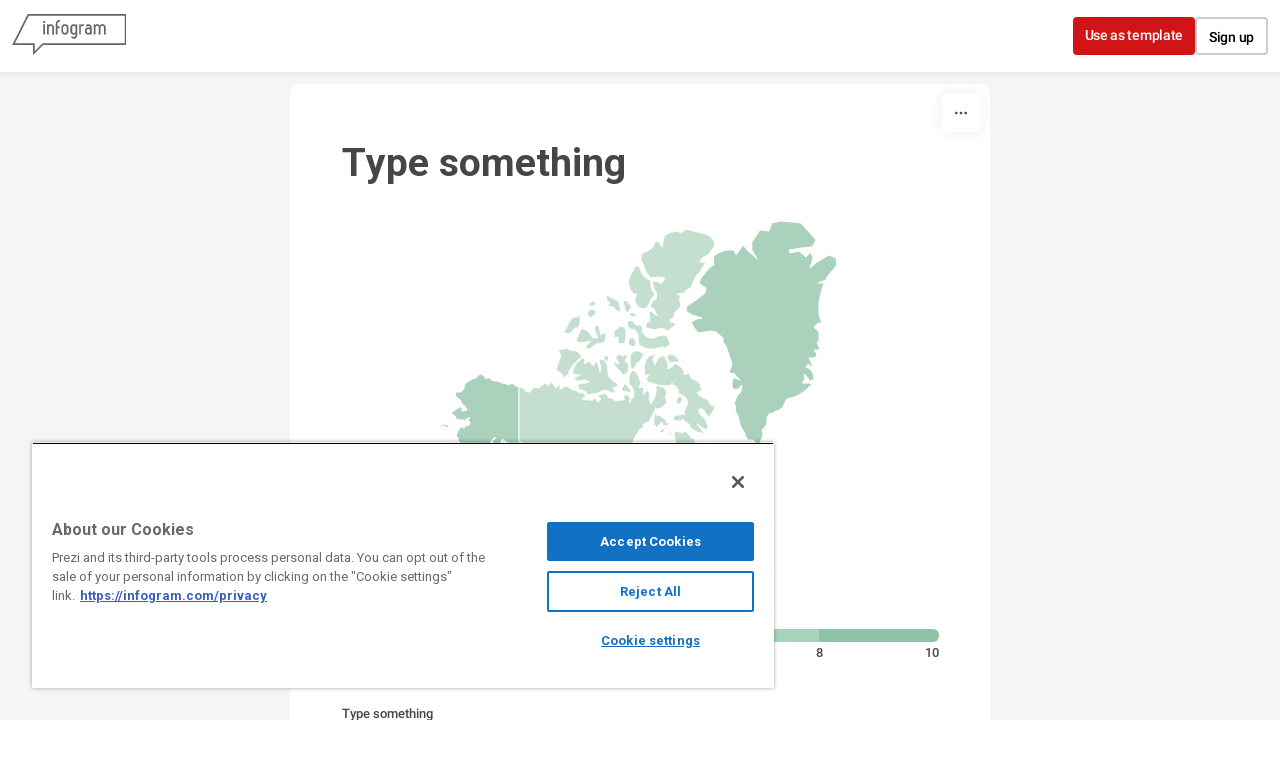

--- FILE ---
content_type: text/html; charset=utf-8
request_url: https://infogram.com/north-america-map-1ho16vozw7re84n
body_size: 104814
content:
<!DOCTYPE HTML>
<html lang="en">
    <head>
        <meta charset="utf-8">
        <meta name="viewport" content="width=device-width,initial-scale=1">
        <title>North America Map by Marco Thulio PC - Infogram</title>
        <base href = "https://infogram.com" />
        

        <meta http-equiv="x-dns-prefetch-control" content="on">
        <meta content="origin" name="referrer">

        <link rel="preconnect" href="https://infogram-avatars-127.s3-eu-west-1.amazonaws.com">
        <link rel="preconnect" href="https://infogram-thumbs-200.s3-eu-west-1.amazonaws.com">
        <link rel="preconnect" href="https://gfonts.jifo.co">

        
        <link rel="preconnect" href="https://geolocation.onetrust.com">
        <link rel="preconnect" href="https://s.infogram.com">
        

        <link rel="dns-prefetch" href="https://gfonts.jifo.co">

        <script>
            // If infographic has been embedded without 'src' parameter redirect with 'src' parameter
            if (window !== window.top) {
                window.location.href = document.location.pathname + '?src=embed';
            }
        </script>
        
            <script async src="https://s.infogram.com/t.js?v3" data-report-open data-infogram-track-id="1ho16vozw7re84n" data-tag="web" data-track-url="https://s.infogram.com/t2"></script>
        
        <meta property="fb:app_id" content="346759272005624">
        <meta property="og:image" content="https://infogram-thumbs-1024.s3-eu-west-1.amazonaws.com/700302b3-5def-44f6-83c9-e194cf49d83b.jpg?1768962904719">
        <meta property="og:image:type" content="image/jpeg" />
        <meta property="og:image:width" content="1024" />
        <meta property="og:url" content="https://infogram.com/north-america-map-1ho16vozw7re84n">
        <meta property="og:type" content="website" />

        <link rel="alternate" type="application/json+oembed" href="https://infogram.com/oembed/?url=https%3A%2F%2Finfogram.com%2Fnorth-america-map-1ho16vozw7re84n" title="North America Map by Marco Thulio PC - Infogram" />

        <meta name="twitter:card" content="summary_large_image">
        <meta name="twitter:title" content="North America Map by Marco Thulio PC - Infogram">
        <meta name="twitter:description" content="">
        <meta name="twitter:site" content="@infogram">
        <meta name="twitter:image" content="https://infogram-thumbs-1024.s3-eu-west-1.amazonaws.com/700302b3-5def-44f6-83c9-e194cf49d83b.jpg?1768962904719">
        <meta name="twitter:url" content="https://infogram.com/north-america-map-1ho16vozw7re84n">

        <meta name="theme-color" content="#45989c">
        <link rel="icon" href="https://cdn.jifo.co/js/dist/6306bc3983ca5663eccfb7dc5c99eb14.ico" type="image/x-icon">
        <link rel="apple-touch-icon" sizes="180x180" href="https://cdn.jifo.co/js/dist/8eb9cea5ba34d383c4252fbef92e26fd.png" />
        <link rel="icon" type="image/png" sizes="32x32" href="https://cdn.jifo.co/js/dist/12a1d76893df70faf3a3268b66c414a3.png" />
        <link rel="icon" type="image/png" sizes="16x16" href="https://cdn.jifo.co/js/dist/70a26121ed0cc9ef3e3f88dcdfba4ba7.png" />
        <link rel="mask-icon" href="https://cdn.jifo.co/js/dist/954a31d86a2d9a5c6faa6fbd3c71a4b5.svg" color="#45989c" />
        <link rel="preload" href="/api/stylesheets/215" as="style">
        <link rel="preload" as="script" href="https://cdn.jifo.co/js/dist/bundle_vendor-f95bb7bd9b764217df5f-1-webpack.js" crossorigin="anonymous"/>
        <link rel="preload" as="script" href="https://cdn.jifo.co/js/dist/web_viewer-39e58b5e2f4341843993-1-webpack.js" crossorigin="anonymous"/>
        <link rel="dns-prefetch" href="https://cdn.jifo.co">
<link rel="preconnect" href="https://cdn.jifo.co" />


        <link rel="stylesheet"href="https://cdn.jifo.co/css/dist/ce1406ea8d6f039d.css">
        <link rel="canonical" href="https://infogram.com/north-america-map-1ho16vozw7re84n">
<style>.chart *{line-height:normal}.moveable{margin-bottom:30px!important}.capture-mode .moveable_w:last-child .moveable:last-child,.download-mode .moveable_w:last-child .moveable:last-child,.embed-mode .moveable_w:last-child .moveable:last-child,.web-mode .moveable_w:last-child .moveable:last-child{margin-bottom:0!important}.ig-separator{margin-bottom:0!important;margin-top:-30px;padding-bottom:30px;padding-top:30px}.video{padding-bottom:75%;height:0}.video iframe{border:0;width:100%;height:100%;position:absolute;top:0;left:0}.ig-items{margin:30px;padding-top:0}svg .igc-pie-center-text .igc-pie-center-text-node{font-family:'PT Sans Narrow','Arial Narrow';font-size:24px;fill:#626262;font-weight:400;font-style:normal}svg .igc-wc-node{cursor:default}.igc-treemap-node-text-name{font-family:Roboto,sans-serif;font-weight:400}.igc-treemap-node-text-value{font-family:Roboto,sans-serif}svg .igc-pie-center-text .igc-pie-center-text-node{font-family:Roboto Medium,sans-serif;font-weight:400;fill:#464646;font-size:19px}.igc-sheet{margin-bottom:15px}.igc-sheets{margin-bottom:15px}.igc-sheets .igc-sheet .igc-sheet-label,.igc-sheets .igc-sheet.active .igc-sheet-label,.igc-sheets .igc-sheet:hover .igc-sheet-label{color:#464646;margin-left:5px;font:400 13px Roboto Medium,sans-serif}.igc-sheets .igc-sheet.active .igc-sheet-label,.igc-sheets .igc-sheet:hover .igc-sheet-label{color:rgba(70,70,70,.7)}.igc-sheets .igc-sheet .igc-sheet-ico,.igc-sheets .igc-sheet:hover .igc-sheet-ico{background:rgba(167,167,167,.3);border-color:#464646;transition:.2s}.igc-sheets .igc-sheet:hover .igc-sheet-ico{background:#a7a7a7}.igc-sheets .igc-sheet.active .igc-sheet-ico{background:#464646}.igc-sheets .igc-sheet.active .igc-sheet-ico::after,.igc-sheets .igc-sheet:hover .igc-sheet-ico::after{height:6px;width:6px;left:6px;top:6px;background:#fff}.igc-textual-figure{font:400 29px Roboto Medium,sans-serif}.igc-textual-fact{color:#464646;line-height:18px;font:400 15px Roboto Medium,sans-serif}.igc-textual-figure .innertext{line-height:30px}.igc-textual-fact .innertext{line-height:19px}.igc-textual-icon{padding-right:30px;padding-top:7px}.igc-table .igc-table-cell{font:400 13px Roboto Medium,sans-serif}.igc-table .igc-table-header{font:400 13px Roboto Medium,sans-serif;padding-left:9px}.ig-container{background:#fff}.headline{font-weight:400;font-size:39px;font-family:Roboto;color:#464646;text-align:left;line-height:40px;border-bottom:5px solid #e8e8e8;padding-bottom:10px}.chart-title{font:400 29px Roboto,sans-serif;color:#464646;text-align:left;line-height:35px}.bodytext{font:400 normal 15px Roboto Medium,sans-serif;text-align:left;text-align:justify;color:#464646;line-height:25px}.quote{font:400 29px Roboto,sans-serif;color:#464646;line-height:35px;text-align:left;background:url(https://cdn.jifo.co/i/templates/215/quote.svg) left top no-repeat;background-size:50px;padding-left:80px;min-height:40px}.shrink .quote{padding-top:50px;padding-left:0}.quotetitle{font:400 italic 15px Roboto Medium,sans-serif;color:#464646;margin-top:5px;line-height:25px}.tt_tooltip{color:#fff;font:400 normal 13px Roboto Medium,sans-serif}.igc-legend-entry{margin-top:15px}.igc-legend{padding-top:10px;padding-bottom:0}.footer-bottom{padding-top:15px;overflow:hidden;padding-bottom:15px}.ig-logo{margin-top:0}.ig-separator-line{background:rgba(70,70,70,.5)}.heatmap-legend{background:rgba(255,255,255,.7)}.heatmap-label,.heatmap-legend-item{color:#464646;font-size:13px;font-weight:400;font-family:Roboto,sans-serif}.igc-graph-pie-piece{stroke:rgb(255,255,255)}.tt_tooltip .tt_value{font-weight:400}.tt_tooltip .tt_body{background:#333}.tt_tooltip .tt_left{border-right:8px solid #333}.tt_tooltip .tt_right{border-left:8px solid #333}.igc-tabs .igc-tab-active{background:#fff}.igc-tabs .igc-tab .igc-tab-content,.igc-tabs .igc-tab.icon-down:after{font-family:Roboto Medium,sans-serif;color:#464646;font-weight:400}.igc-tab-switcher,.igc-tabs .igc-tab{color:#464646}.igc-tabs.igc-tabs-dropdown .igc-tab-name{font-family:Roboto,sans-serif;color:#464646}.captiontext{font-family:Roboto Medium,sans-serif;color:#464646;font-weight:400}.captiontext .innertext{line-height:1.5}.igc-table-search{color:#666;font-size:13px;font-weight:400;font-family:Roboto Medium,sans-serif}#footer{margin-left:30px;margin-right:30px}.bodytext .innertext a,.bodytext .innertext a:visited{color:#00e}</style>


        
        <script src="https://cdn.cookielaw.org/scripttemplates/otSDKStub.js" data-document-language="true" type="text/javascript" charset="UTF-8" data-domain-script="1e0c323c-8c0a-467a-8699-566a2f1931b5"></script>
        <script type="text/javascript">
            function OptanonWrapper() { }
        </script>
            
            <script type="text/plain" class="optanon-category-C0001">(function(w,d,s,l,i){w[l]=w[l]||[];w[l].push({'gtm.start':
                new Date().getTime(),event:'gtm.js'});var f=d.getElementsByTagName(s)[0],
                j=d.createElement(s),dl=l!='dataLayer'?'&l='+l:'';j.async=true;j.src=
                'https://www.googletagmanager.com/gtm.js?id='+i+dl;f.parentNode.insertBefore(j,f);
                j.onerror=function(){window.ga = window.ga || function(){}}
                })(window,document,'script','dataLayer','GTM-KK3X9J');</script>
            <script type="text/plain" class="optanon-category-C0003" src="https://accounts.google.com/gsi/client" async defer></script>
            
        
    </head>

    <body
        class="web-view"
        data-window-graphicID="700302b3-5def-44f6-83c9-e194cf49d83b"
        data-window-stylesheet="215"
        data-window-__viewMode="web"
        data-fonts=""
        data-user-status="anonymous"
        data-password-protected="false"
        data-user-id="false" 
    >
        
        
<div id="g_id_onload"
    data-client_id="831297257551-4a9lb8f0er0qfr7hdntsugl3i85gf5on.apps.googleusercontent.com"
    data-context="signin"
    data-cancel_on_tap_outside="false"
    data-login_uri="https://infogram.com/auth/google">
</div>


        

        <div id="container"></div>
        <div id="dialog-container"></div>
        <div id="tooltip-container"></div>

        <script>
var localesConfig = {"languages":{"en":"English","pt":"pt","es":"es","ja":"ja","ko":"ko","hu":"hu","it":"it","fr":"fr","de":"de"},"fallback":"en","language":"en"};
localesConfig.resources = {};
localesConfig.resources['en'] = {translation: {
    "accept": "Accept",
    "aiFeaturesDialog": {
        "description": "We’ve introduced AI services like text editing, chart suggestions and template population.",
        "discover": "Discover Infogram AI",
        "terms": "We also updated our <a href=\"/terms\" target=\"_blank\">Terms of use</a>.",
        "title": "New AI features",
        "update": "Update"
    },
    "aiServices": {
        "cancel": "Cancel request",
        "confirmDescriptionIn": "By proceeding, Infogram Customer Success will be notified of your request to opt-in of AI services for your team and will follow up with you.",
        "confirmDescriptionOut": "By proceeding, Infogram Customer Success will be notified of your request to opt-out of AI services for your team and will follow up with you.",
        "confirmIn": "Confirm AI opt-in",
        "confirmOut": "Confirm AI opt-out",
        "requestIn": "Request to opt-in",
        "requestOut": "Request to opt-out",
        "send": "Send request",
        "sentIn": "An opt-in request has been sent.",
        "sentOut": "An opt-out request has been sent.",
        "statusDisabled": "This team currently has AI services DISABLED.",
        "statusEnabled": "This team currently has AI services ENABLED.",
        "title": "AI Services"
    },
    "analytics": {
        "analyticsOverview": "Analytics overview",
        "backToOverview": "Back to Analytics overview",
        "basicAnalytics": "Basic analytics",
        "basicAnalyticsDescription": "Included in Business plan",
        "basicFeature1": "Total views",
        "basicFeature2": "Views by country",
        "basicFeature3": "Views by project",
        "buttonTitle": "Engagement analytics",
        "dates": "Dates",
        "engagement": "Engagement",
        "engagementAnalytics": "Engagement analytics",
        "engagementAnalyticsDescription": "Included in Team and Enterprise plans",
        "engagementFeature1": "Share-button clicks",
        "engagementFeature2": "Average on-screen rate (by project or account)",
        "engagementFeature3": "Average interaction rate (by project or account)",
        "engagementFeature4": "Object clicks and tooltip hover count",
        "export": "Export",
        "findMore": "Find more about analytics",
        "fromPrevPeriod": "From prev. period",
        "goToUpgrade": "Unlock Infogram analytics",
        "interactions": {
            "averageInscreen": "Average on-screen rate",
            "averageInscreenTooltip": "How often your project has been shown on screen, including during scrolling.",
            "averageInteractionRate": "Average interaction rate",
            "averageInteractionRateTooltip": "The percentage of viewers who interact with your project, including tooltip hovers and clicks on charts, legends, and tabs."
        },
        "itemsTitle": "Projects",
        "links": "Links",
        "locations": {
            "other": "Other (%{count})",
            "title_1": "Locations"
        },
        "noDataForPeriod": "No data for this period",
        "paywall": {
            "description": "Get data from published projects and see what resonates with your audience.",
            "more": "More about Analytics",
            "title": "Understand your audience better",
            "upgrade": "Upgrade to Business",
            "upgrade_team": "Upgrade to Team"
        },
        "paywallSubtext": "Upgrade now to get detailed data from published projects and see what resonates with your audience.",
        "periods": {
            "last30": "Last 30 days",
            "last60": "Last 60 days",
            "last7": "Last 7 days",
            "last90": "Last 90 days",
            "today": "Today",
            "yesterday": "Yesterday"
        },
        "planChooseDescrption": "Track the content that fully resonates with your audience using Infogram’s Engagement analytics.",
        "planChooseMainTitle": "Gain access to Infogram analytics",
        "planChooseSubtitle": "Engagement Analytics",
        "planChooseTitle": "Infogram",
        "projectName": "Project name",
        "projects": {
            "callout": "Callout",
            "clicksOnLegends": "Legend clicks",
            "clicksOnObject": "Object clicks",
            "clicksOnObjectTooltip": "How often linked objects in your project have been clicked. This includes charts, images, and shapes. It does not include clicks on text links.",
            "clicksOnTabs": "Tab clicks",
            "createData": "Create date",
            "createdBy": "Created by",
            "creationDate": "Creation date",
            "inCallout": "in callout",
            "object": "Object",
            "objectInteractions": "Object interactions",
            "objectInteractionsTooltip": "How often callouts or linked objects in your project have been opened or clicked. This includes charts, images, and shapes. It does not include clicks on text links.",
            "page": "Page",
            "pagePreview": "Page preview",
            "private": "Private",
            "projects": "Projects",
            "public": "Public",
            "seeInEditor": "See in editor",
            "shareURL": "Share url",
            "sharedProjects": "Shared Projects",
            "text": "Text",
            "tooltipHover": "Tooltip hovers",
            "views": "Views",
            "viewsEmbed": "Embed views",
            "viewsWeb": "Web views"
        },
        "shareClicks": "Share-button clicks",
        "shareClicksTooltip": "How often the Share button has been clicked within your project view page or embed.",
        "trackingLinkTitle": "Tracking link: %{title}",
        "trackingLinks": "Tracking links",
        "upgradeToAccess": "Upgrade to access",
        "upgradeToEnable": "Upgrade now",
        "viewProject": "View project",
        "views": {
            "desktop": "Desktop",
            "mobile": "Mobile",
            "tablet": "Tablet",
            "total": "Total views"
        }
    },
    "app": {
        "account": {
            "business": "Business",
            "business_account": "Business account",
            "custom_theme": "Custom Theme",
            "enterprise": "Enterprise",
            "enterprise_account": "Enterprise account",
            "free": "Basic",
            "free_account": "Basic account",
            "individual": "Individual",
            "name": "account",
            "pro": "Pro",
            "pro_account": "Pro account",
            "team": "Team",
            "team_business_account": "Team Business account",
            "team_enterprise_account": "Team Enterprise account",
            "team_free_account": "Team Basic account",
            "team_plan": "Team plan",
            "team_pro_account": "Team Pro account"
        },
        "account_settings": {
            "cancel_deletion": "Cancel deletion",
            "delete_account": "Delete account",
            "delete_account_description": "We will send you an e-mail with the account deletion link. The link will be active for 24 hours.",
            "delete_account_send_email": "Send email",
            "delete_account_title": "Confirm deleting account",
            "delete_team_admin": "Cannot delete account if admin at Team %{team}",
            "deletion_cancelled": "Account deletion cancelled",
            "deletion_link_sent": "Deletion link sent"
        },
        "account_settings_infographic": {
            "allow_fullscreen": "Allow fullscreen",
            "allow_public_download_2": "Allow downloads",
            "allow_to_share": "Allow sharing",
            "auto_value": "Auto",
            "button_text": "Button text",
            "charts_and_maps_experience": "Charts & maps",
            "custom_link": "Custom link",
            "custom_logo": "Custom logo",
            "custom_logo_link": "Custom logo link",
            "custom_logo_name": "Custom logo name",
            "custom_logo_tip": "Replace Infogram's logo with a custom image (must be JPEG, PNG or GIF 180x50px)",
            "custom_share_link": "Custom share link",
            "defalt_logo_link": "Default logo link",
            "embed_sharing": "Embed sharing",
            "enabled": "Enabled",
            "height_auto": "Auto height (px)",
            "height_tooltip": "The height of your project will adjust automatically depending on the number of elements (charts, images, etc) you add.",
            "interactivity_hint": "Show interactivity hints",
            "interactivity_hint_tooltip2": "If enabled, brief hints will appear on load to invite viewers to interact",
            "language": {
                "language_label": "Project language",
                "tooltip": "We recommend setting this to match the language of your content. This improves user experience and accessibility."
            },
            "link_all_project_charts_by_tab_name": "Link all project charts by tab name",
            "link_charts_by_dataset_names": "Link charts by tab name",
            "link_charts_by_dataset_names_tooltip": "Link charts with the same tab names to switch between datasets with one click.",
            "none": "None",
            "other_options": "Other options",
            "rightto-left_text": "Right-to-left text",
            "setting_title": "Project settings",
            "share_button": "Share button",
            "share_button_text": "Share button text:",
            "share_parent_url": "Share parent URL",
            "share_tip": "When enabled, viewers will be able to share and embed your project",
            "theme": "Theme",
            "theme_logo": "Theme logo",
            "theme_preview": "Theme preview",
            "transparent_embed": "Transparent embed",
            "upload_custom": "Upload custom logo",
            "viewer_buttons": "Viewer buttons",
            "viewer_buttons_tooltip": "Choose the interactive buttons you'd like to add to your webview or embed. You can give viewers the option to view your project in fullscreen, download it as an image, or share your work.",
            "width": "Width (px)",
            "zero_padding_embed": "Zero margin embed",
            "zero_padding_embed_tooltip": "Remove the margin from your embed"
        },
        "add_chart": {
            "add_chart": "Add chart",
            "add_table": "Add table",
            "alluvial": "Alluvial",
            "area-chart": "Area",
            "area_stacked": "Stacked area",
            "area_stacked_percent": "100% stacked area",
            "bar": "Bar",
            "bar-grouped": "Grouped",
            "bar-race": "Bar race",
            "bar-stacked": "Stacked",
            "bar-stacked-percent": "100% stacked bar",
            "bubble-chart": "Bubble",
            "bubble-plot": "Bubble plot",
            "candlestick": "Candlestick",
            "chart": "Chart",
            "column": "Column",
            "column-grouped": "Grouped",
            "column-stacked": "Stacked",
            "column-stacked-percent": "100% stacked column",
            "column_line": "Column & line",
            "combo_grouped": "Grouped column & line",
            "combo_stacked": "Stacked column & line",
            "dot_plot": "Dot plot",
            "doughnut": "Doughnut",
            "facts-and-figures": "Facts & figures",
            "funnel": "Funnel",
            "gantt": "Gantt",
            "gauge": "Gauge",
            "line": "Line",
            "line-error-margin": "Line error margin",
            "line-race": "Race line",
            "line_line": "Line & line",
            "numberCounter": "Number counter",
            "pictorial": "Pictorial",
            "pictorial_bar": "Pictorial bar",
            "pie-chart": "Pie",
            "pie-irregular": "Irregular",
            "pie-semi-circle": "Semi circle",
            "population-pyramid": "Population pyramid",
            "progress_bar": "Progress bar",
            "pyramid": "Pyramid",
            "radar": "Radar / spider",
            "radial": "Radial",
            "sankey": "Sankey",
            "scatter-chart": "Scatter",
            "scatter-grouped-chart": "Grouped scatter",
            "size_comparison": "Size comparison",
            "slope": "Slope",
            "stepped_area": "Stepped area",
            "stream_graph": "Stream area",
            "sunburst": "Sunburst",
            "table": "Table",
            "timer": "Timer",
            "tornado": "Tornado diagram",
            "tree_map": "Treemap",
            "waterfall": "Waterfall",
            "wordcloud": "Word cloud"
        },
        "add_map": {
            "add_map": "Add map",
            "map": "Map",
            "popular": "Popular maps"
        },
        "add_media": {
            "search_placeholder": {
                "by_provider": "Search %{provider}",
                "others": "Search %{provider} or enter URL",
                "url": "Paste URL here"
            },
            "sources": {
                "cameraFeed": "Camera feed",
                "flickr": "Flickr",
                "iframe": "IFrame",
                "slideshare": "Slideshare",
                "tenor": "Tenor",
                "upload": "Upload",
                "url": "URL",
                "youtube": "YouTube"
            }
        },
        "add_shape": "Add shape",
        "add_text": {
            "add_text": "Add text",
            "text": "Text"
        },
        "ai_layout": {
            "generate": "Generate",
            "pro_tip1": "PRO TIP: Did you know? You can embed your Infogram into your website",
            "pro_tip2": "PRO TIP: Did you know? If you paste the screenshot of a chart, Infogram will convert it into an interactive one",
            "pro_tip3": "PRO TIP: Did you know? Infogram can suggest you the best chart for your data",
            "progress_message1": "Analysing your prompt...",
            "progress_message2": "Creating the project...",
            "progress_message3": "Hold on, this might take a while...",
            "progress_message4": "Good things come to those who wait. Nearly done!",
            "prompt_start1": "A chart about...",
            "prompt_start2": "A timeline about...",
            "prompt_start3": "A dashboard about...",
            "prompt_start4": "An infographic about...",
            "select": "Select",
            "upload_data": "Upload data",
            "upload_data_tooltip": "CSV, XLS, JPG, PNG, GIF format (max 2MB)"
        },
        "ai_templates": {
            "back": "Back",
            "card_promote_charts": "50+ interactive charts on desktop",
            "card_promote_maps": "900+ maps on desktop",
            "card_promote_templates": "100+ templates on desktop",
            "choose_template": "Choose template",
            "continue": "Continue",
            "data_file_upload_label2": "CSV or XLS format (max 2MB)",
            "edit_on_computer": "Edit on a computer",
            "emailed_project": "We emailed you a link to your project and saved it to your account. Open it on a computer to make edits.",
            "error_generating_message": "There was an error generating your infographic. Please try again.",
            "generate_content": "Generate content",
            "go_to_library": "Go to library",
            "infogram_ai": "Infogram AI",
            "open_in_editor": "Open in editor",
            "placeholder_suggestions1": "How to do a chocolate cake?",
            "placeholder_suggestions2": "The evolution of political polarization in the United States",
            "placeholder_suggestions3": "The role of bees in agriculture",
            "prompt_suggestions1": "The rise and fall of Napoleon Bonaparte",
            "prompt_suggestions2": "Year USA China Japan%{content}Past GDP (billion)",
            "prompt_suggestions3": "Global renewable energy trends",
            "prompt_suggestions4": "The history of space exploration",
            "regenerate_content": "Regenerate content",
            "select": "Select",
            "share_project": "Share project",
            "we_will_generate_based_on_your_topic": "We’ll generate content for you based on your topic.",
            "whats_your_project_about": "What’s your project about?"
        },
        "ai_text": {
            "error_generating_message": "There was an error generating your text. Please try again."
        },
        "analytics": {
            "analytics": "Analytics",
            "export_csv": "Export as CSV"
        },
        "animation_panel": {
            "end_when_from_top": "End when %{percent}% from top",
            "end_when_from_top_help": "The animation will start at a set amount of %{percent}% from the bottom of the screen.",
            "header": "Animation",
            "search": "Search animation",
            "start_when_from_bottom": "Start when %{percent}% from bottom",
            "start_when_from_bottom_help": "The animation will end at a set amount of %{percent}% from the top of the screen."
        },
        "animations": {
            "attention_group": "Attention seekers",
            "bounce": "Bounce",
            "bounce_in": "Bounce In",
            "bounce_in_down": "Bounce In Down",
            "bounce_in_from_left": "Bounce In From Left",
            "bounce_in_from_right": "Bounce In From Right",
            "bounce_in_group": "Bouncing entrances",
            "bounce_in_up": "Bounce In Up",
            "bounce_out": "Bounce Out",
            "bounce_out_down": "Bounce Out Down",
            "bounce_out_group": "Bouncing exits",
            "bounce_out_left": "Bounce Out Left",
            "bounce_out_right": "Bounce Out Right",
            "bounce_out_up": "Bounce Out Up",
            "fade_in": "Fade In",
            "fade_in_down": "Fade In Down",
            "fade_in_down_big": "Fade In Down Big",
            "fade_in_from_left": "Fade In From Left",
            "fade_in_from_left_big": "Fade In From Left Big",
            "fade_in_from_right": "Fade In From Right",
            "fade_in_from_right_big": "Fade In From Right Big",
            "fade_in_group": "Fading entrances",
            "fade_in_up": "Fade In Up",
            "fade_in_up_big": "Fade In Up Big",
            "fade_out": "Fade Out",
            "fade_out_down": "Fade Out Down",
            "fade_out_down_big": "Fade Out Down Big",
            "fade_out_group": "Fading exits",
            "fade_out_left": "Fade Out Left",
            "fade_out_left_big": "Fade Out Left Big",
            "fade_out_right": "Fade Out Right",
            "fade_out_right_big": "Fade Out Right Big",
            "fade_out_up": "Fade Out Up",
            "fade_out_up_big": "Fade Out Up Big",
            "flash": "Flash",
            "flip": "Flip",
            "flip_in_x": "Flip In X",
            "flip_in_y": "Flip In Y",
            "flip_out_x": "Flip Out X",
            "flip_out_y": "Flip Out Y",
            "flippers_group": "Flippers",
            "head_shake": "Head Shake",
            "hinge": "Hinge",
            "infinite": "Always",
            "jack_in_the_box": "Jack In The Box",
            "jello": "Jello",
            "light_speed_in": "Light Speed In",
            "light_speed_out": "Light Speed Out",
            "lightspeed_group": "Lightspeed",
            "onClick": "On click",
            "onScroll": "On scroll into view",
            "onView": "Once when visible",
            "pulse": "Pulse",
            "recent_group": "Recently used",
            "roll_in": "Roll In",
            "roll_out": "Roll Out",
            "rotate_in": "Rotate In",
            "rotate_in_down_left": "Rotate In Down Left",
            "rotate_in_down_right": "Rotate In Down Right",
            "rotate_in_group": "Rotating entrances",
            "rotate_in_up_left": "Rotate In Up Left",
            "rotate_in_up_right": "Rotate In Up Right",
            "rotate_out": "Rotate Out",
            "rotate_out_down_left": "Rotate Out Down Left",
            "rotate_out_down_right": "Rotate Out Down Right",
            "rotate_out_group": "Rotating exits",
            "rotate_out_up_left": "Rotate Out Up Left",
            "rotate_out_up_right": "Rotate Out Up Right",
            "rubber_band": "Rubber Band",
            "shake": "Shake",
            "slide_in_down": "Slide In Down",
            "slide_in_from_left": "Slide In From Left",
            "slide_in_from_right": "Slide In From Right",
            "slide_in_group": "Sliding entrances",
            "slide_in_up": "Slide In Up",
            "slide_out_down": "Slide Out Down",
            "slide_out_group": "Sliding exits",
            "slide_out_left": "Slide Out Left",
            "slide_out_right": "Slide Out Right",
            "slide_out_up": "Slide Out Up",
            "specials_group": "Specials",
            "swing": "Swing",
            "tada": "Tada",
            "wobble": "Wobble",
            "zoom_in": "Zoom In",
            "zoom_in_down": "Zoom In Down",
            "zoom_in_from_left": "Zoom In From Left",
            "zoom_in_from_right": "Zoom In From Right",
            "zoom_in_group": "Zoom entrances",
            "zoom_in_up": "Zoom In Up",
            "zoom_out": "Zoom Out",
            "zoom_out_down": "Zoom Out Down",
            "zoom_out_group": "Zoom exits",
            "zoom_out_left": "Zoom Out Left",
            "zoom_out_right": "Zoom Out Right",
            "zoom_out_up": "Zoom Out Up"
        },
        "autolayout": {
            "align_objects": "Align objects",
            "apply": "Apply",
            "autoalign": "Auto-Align",
            "error": "An error ocured during search",
            "not_found": "Couldn't generate layout for this page this time",
            "object_layouts_not_found": "Layouts not found",
            "panel_header": "Layouts",
            "progress": {
                "almost_done": "Almost done!",
                "chart_analysis": "Analysing charts",
                "cropping_images": "Cropping images",
                "filtering": "Filtering out similar layouts",
                "generating_layouts": "Generating layouts",
                "image_analysis": "Analysing images",
                "map_analysis": "Analysing maps",
                "project_layout_settings": "Using project layout settings",
                "sorting": "Sorting results",
                "text_measuring": "Measuring texts",
                "text_sorting": "Arranging texts",
                "using_styles": "Using elements original style"
            },
            "searching": "Searching for layouts %{progress}%"
        },
        "banners": {
            "give_feedback": "Give feedback",
            "switch_to_dashboard1": "This dashboard will retire on January 4th. Explore the <a href=\"%{url}\">new, faster dashboard</a> now:",
            "welcome_to_dashboard1": "Welcome to the <a href=\"%{url}\">new dashboard</a>! You can switch back to the old one until January 4th:"
        },
        "brandkit": {
            "adminWarning": "Only Administrators can edit this page",
            "assetCopyFailed": "Error copying assets",
            "assetsCopied": "Asset(s) successfully copied",
            "icons": "Icons",
            "icons_message_1": "Upload icons to use them in the editor, charts and maps",
            "icons_message_2": "SVG format",
            "images": "Images",
            "images_message_1": "Upload images to use them in the editor",
            "images_message_2": "PNG, JPEG, GIF, or SVG format",
            "notAdminMessage": "You are not an Admin of this team",
            "onlyAdminCanEdit": "Only Administrators can edit",
            "preview": "Preview",
            "promo": {
                "create": "Create brand kit"
            },
            "rename_asset": "Rename asset",
            "search_asset": "Search asset",
            "upgrade_promo": {
                "title": "All your assets, shared across your projects  /  One assets library for all your projects"
            },
            "upload_icons": "Upload icons",
            "upload_images": "Upload images"
        },
        "callout": {
            "add_callout": "Add callout",
            "add_item": "Add...",
            "behaviour": {
                "click": "Open on click/tap",
                "hover": "Open on hover/tap"
            },
            "header": "Callout",
            "item_type": {
                "image": "Image",
                "text": "Text"
            },
            "position": {
                "bottom": "Bottom",
                "left": "Left",
                "right": "Right",
                "top": "Top"
            },
            "remove_callout": "Remove callout",
            "settings": {
                "background_color": "Background color",
                "behavior": "Behavior",
                "fixed_paddings": "Fixed paddings",
                "positioning": "Positioning",
                "shadow": "Show shadow"
            },
            "type": {
                "callout": "Callout",
                "overlay": "Fixed overlay"
            }
        },
        "cameraSettings": {
            "camera": "Camera",
            "flip": "Mirror my video"
        },
        "chart_settings": {
            "add_dropbox": "Add from Dropbox",
            "add_file": "Upload file (xls, xlsx, csv)",
            "add_google_doc": "Add Google Drive document",
            "add_json": "Add JSON feed",
            "add_new_sheet": "Add new spreadsheet",
            "align": {
                "bottom": "Bottom",
                "middle": "Middle",
                "top": "Top"
            },
            "all_sheets": "All sheets",
            "animate_bar": "Animate bar",
            "animate_value": "Animate value",
            "animation": {
                "classic": "Classic",
                "delay": "Animation delay per data set (s)",
                "duration": "Animation duration per data set (s)",
                "order": {
                    "all": "All at once",
                    "onebyone": "One by one",
                    "title": "Appearance order",
                    "tooltip": "Data will appear in the same order as they are listed in your data sheet."
                },
                "slot": "Slot",
                "style": "Style"
            },
            "ascending": "Ascending",
            "axis_grid": {
                "baselineOpacity": "Baseline opacity",
                "both": "All",
                "color": "Grid color",
                "header": "Grid",
                "none": "None",
                "opacity": "Grid opacity",
                "x": "Vertical",
                "xZeroBaseline": "Vertical zero baseline",
                "y": "Horizontal",
                "yZeroBaseline": "Horizontal zero baseline"
            },
            "axis_inverse": {
                "y": "Invert Y-axis"
            },
            "axis_label": "%{axisType}-axis title",
            "axis_range": "%{axisType}-axis range",
            "axis_ranges": {
                "from": "Min",
                "to": "Max"
            },
            "axis_tick_count": {
                "info": "Tick mark intervals are set to default. Adjust the amount of tick marks you want to display here.",
                "x": "X-axis intervals",
                "y": "Y-axis intervals"
            },
            "axis_tick_time_format": {
                "auto": "Auto",
                "x": "X-axis time format"
            },
            "axis_ticks": {
                "both": "Show on x and y",
                "header": "Axis labels",
                "none": "Hide all",
                "x": "Show on x only",
                "y": "Show on y only"
            },
            "axis_x": {
                "orientation": {
                    "options": {
                        "auto": "Auto",
                        "diagonal": "Diagonal",
                        "horizontal": "Horizontal",
                        "vertical": "Vertical"
                    },
                    "title": "X-axis label orientation"
                }
            },
            "axis_y": {
                "decimal_places": "Fixed decimal places"
            },
            "background": "Background",
            "bar_color": "Bar color",
            "bar_width": "Bar width",
            "baseValue": "Base value",
            "baseValue_tooltip": "For displaying the sensitivity analysis. By comparing the relative importance of variables, you can assess the risk and make decisions. Only available if the mirrored axis toggle is turned off.",
            "basic": "Basic",
            "borderWidth": "Border width",
            "border_color": {
                "borderColor": "Border color",
                "gaugeStrokeColor": "Gauge outline",
                "pointsOutline": "Points outline",
                "polygonStrokeColor": "Map outline color"
            },
            "categories": {
                "aboveVisuals": "Move labels above bars",
                "axis": "Axis & grid",
                "chart_properties": "Chart properties",
                "colors": "Color",
                "fonts": "Fonts",
                "icons": "Icons",
                "legends": "Legend",
                "map_properties": "Map properties",
                "number_format": "Data format",
                "table_properties": "Table properties",
                "tooltips": "Tooltips",
                "values": "Value"
            },
            "center": "Center",
            "centerRadiusPercent": "Center radius (%)",
            "centerText": "Center text",
            "change_chart": "Change chart",
            "change_icon": "Change icon",
            "change_image": "Change image",
            "chart_category_auto": "Automatic",
            "chart_category_bar_height": "Bar height",
            "chart_category_column_width": "Column width",
            "chart_category_fixed": "Fixed",
            "chart_category_height": "Chart category height (px)",
            "chart_color": "Chart color",
            "chart_color_inactive": "Missing area color",
            "chart_color_inactive_alpha": "Missing area transparency(%)",
            "chart_color_inactive_alpha_1": "Missing area transparency",
            "chart_color_inactive_tooltip": "This color applies to areas that don’t exist in your spreadsheet",
            "chart_color_title": "Chart",
            "chart_color_trendline": "Trendline color",
            "chart_colors_icons": "Icons",
            "chart_colors_values": "Values",
            "chart_colors_values_line": "Values and line labels",
            "chart_controls_colors": "Controls",
            "chart_height": "Chart height (px)",
            "clear_all_data": "Clear all data",
            "color": "Color",
            "colored": "Colored",
            "colors": {
                "contrast": {
                    "dark": "Dark text",
                    "light": "Light text",
                    "title": "Automatic contrast",
                    "tooltip": "Automatically switches the value text color for better visibility."
                },
                "dataLabels": {
                    "color": "Custom color",
                    "columnHeader": "Column values",
                    "lineHeader": "Line values",
                    "outline": "Outline",
                    "stroke": "Stroke"
                },
                "individual_colors_message_2": "Data sets have different colors selected. To edit the colors of a data set, <a href=\"https://support.infogram.com/hc/en-us/articles/360001342014-Changing-settings-of-each-datasheet\" target=\"_blank\">select it above</a>.",
                "manual": {
                    "stroke": "Stroke",
                    "text": "Text",
                    "title": "Manual with strokes"
                },
                "outlinePoints": "Outline points",
                "reset": "Reset",
                "single": "Use one color"
            },
            "columns_menu": {
                "add_change_link": "Add/change link...",
                "clear_selection": "Clear selection",
                "copy": "Copy",
                "cut": "Cut",
                "delete_column": "Delete column",
                "delete_row": "Delete row",
                "insert_column_on_the_left": "Insert column on the left",
                "insert_column_on_the_right": "Insert column on the right",
                "insert_row_above": "Insert row above",
                "insert_row_below": "Insert row below",
                "merge_cells": "Merge cells",
                "paste": "Paste",
                "setDataType": "Set data type...",
                "unmerge_cells": "Unmerge cells",
                "url": {
                    "add_option_object_tooltip": "You can create a link to another object in this project",
                    "add_option_page_tooltip": "Add a link to another page of this project",
                    "add_option_tab_tooltip": "You can create a link to trigger a tab in any of the charts or maps with multiple data sets on the same page",
                    "add_url": "Apply",
                    "enter_url": "Enter URL:",
                    "page_n": "Page %{number}",
                    "page_n_current_page": "Page %{number} (current page)",
                    "select_chart_first": "Select an object first",
                    "select_page_first": "Select a page first",
                    "select_tab": "Select tab to open",
                    "to_object": "To an object",
                    "to_page": "To another page",
                    "to_tab": "To switch chart/map tab",
                    "to_url": "URL"
                }
            },
            "connect_google_drive_error": "Unable to connect to the Google Drive file.",
            "connecting": "Connecting...",
            "connecting_text": "Connecting data. Please wait...",
            "controls_colors": {
                "background": "Background",
                "text_and_icons": "Text and icons",
                "toggle": "Customize color"
            },
            "cornerRadius": "Corner radius",
            "dataPointSize": "Point size",
            "dataSet": {
                "limit": {
                    "label": "Limit data sets"
                },
                "order": {
                    "ascending": "Lowest",
                    "ascendingLabel": "\"Lowest\" label",
                    "descending": "Highest",
                    "descendingLabel": "\"Highest\" label",
                    "type": "Default sorting"
                },
                "title_2": "Data set:"
            },
            "data_animation": "Data animation",
            "data_point_radius": "Data point size (px)",
            "data_point_radius_1": "Data point size",
            "data_point_radius_tooltip": "Adjust the size of your data points for style and readability",
            "data_source_connected": "Connected",
            "date_input_format": "Date Input Format",
            "date_input_formats": {
                "auto": "Auto",
                "date": "Date",
                "date_format": "Date format",
                "number": "Number",
                "set_data_type": "Set data type",
                "text": "Text"
            },
            "decimal_separator_both": "Auto",
            "decimal_separator_both_desc": "Use either . or , as decimal separator",
            "decimal_separator_comma": "Comma (,)",
            "decimal_separator_comma_desc": "Use , as decimal separator",
            "decimal_separator_heading_tip": "Changing this setting will apply to all future charts created in this account. You can change this for each chart separately.",
            "decimal_separator_point": "Period (.)",
            "decimal_separator_point_desc": "Use . as decimal separator",
            "default": "Default",
            "default_sheet_name": "Sheet %{count}",
            "delay_in_seconds": "Delay (sec)",
            "descending": "Descending",
            "diamond": "Diagonal",
            "directions": {
                "down": "Down",
                "up": "Up"
            },
            "disconnect": "Disconnect",
            "distribution": "Distribution",
            "distributions": {
                "proportional": "Proportional",
                "radial": "Radial"
            },
            "down": "Down",
            "download_chart": {
                "export_as": "Export as..."
            },
            "duplicate": "Duplicate",
            "duration_in_seconds": "Duration (sec)",
            "element_text": "Element text",
            "endLabel": {
                "layout": {
                    "inline": "Side by side",
                    "stacked": "Stacked",
                    "title": "Value and label alignment"
                },
                "maxWidth": "Label width"
            },
            "end_value": "End",
            "ending": "Minimum value",
            "enter_url_from_json_feed": "Enter JSON feed URL",
            "example_here": "example here",
            "file_too_large": "Looks like this file is too big. The maximum file size is %{size}MB.",
            "fillArea": {
                "gradient": "Gradient",
                "none": "None",
                "opacity": "Opacity",
                "opacityEnd": "Opacity (end)",
                "opacityStart": "Opacity (start)",
                "solid": "Solid",
                "title": "Fill area"
            },
            "font_color": "Font color",
            "fonts": {
                "advanced": "Advanced settings",
                "align": {
                    "center": "Align center",
                    "left": "Align left",
                    "right": "Align right"
                },
                "alignVertical": {
                    "bottom": "Align bottom",
                    "middle": "Align middle",
                    "outside": "Align outside",
                    "top": "Align top"
                },
                "axis_titles": "Axis titles",
                "center": "Center",
                "color": "Change font color",
                "data_label": "Data label",
                "date": "Date",
                "grid": "Axis labels",
                "item_labels": "Item labels",
                "item_values": "Values",
                "item_values_line": "Values and line labels",
                "legend": "Legend",
                "orient": {
                    "auto": "Make automatic",
                    "horizontal": "Make horizontal",
                    "vertical": "Make vertical"
                },
                "reset": "Reset",
                "tabs": "Tabs",
                "tooltip": "Tooltips",
                "volume": "Change font size"
            },
            "gauge_area": "Gauge width",
            "gauge_areas": {
                "regular": "Regular",
                "wide": "Wide"
            },
            "grant_access": "Grant access",
            "heatmap_entries": "Heatmap spectrum",
            "hide_floating_toolbar_tooltip": "Show or hide the contextual toolbar on all objects",
            "horizontal": "Horizontal",
            "icon": "Select icon",
            "icon_size": "Icon size",
            "icon_sizes": {
                "large": "Large",
                "medium": "Medium",
                "small": "Small"
            },
            "imageStyle": {
                "barHeightPctInfo": "Percentage of bar height",
                "height": "Height",
                "offset": "Offset",
                "shape": "Shape",
                "title": "Image style",
                "width": "Width"
            },
            "image_height": "Image height",
            "image_height_tooltip": "Open the data editor to add images or icons to individual cells",
            "initial": "Initial",
            "innerRadius": "Inner radius",
            "json_data_format": "Data should be in the proper JSON format with sheets as outer dimensions (similar to spreadsheets in Infogram), followed by rows and columns. See an <a href=\"%{json_data_link}\" target=\"_blank\">%{json_data_link_text}</a>.",
            "json_you_must": "JSON feed",
            "label_position": "Label position",
            "label_position_center": "Center",
            "label_position_east": "Center Right",
            "label_position_north": "Top Center",
            "label_position_north_east": "Top Right",
            "label_position_north_west": "Top Left",
            "label_position_south": "Bottom Center",
            "label_position_south_east": "Bottom Right",
            "label_position_south_west": "Bottom Left",
            "label_position_west": "Center Left",
            "labels": "Labels",
            "last_update": "Last update:",
            "left": "Left",
            "legend": {
                "ascending": "A-Z",
                "auto": "Auto",
                "cold_label": "Low value label",
                "descending": "Z-A",
                "hot_label": "High value label",
                "label": "Title",
                "label_align": {
                    "bottom": "Bottom",
                    "center": "Center",
                    "left": "Left",
                    "middle": "Middle",
                    "right": "Right",
                    "title2": "Alignment",
                    "top": "Top"
                },
                "position": {
                    "bottom": "Bottom",
                    "left": "Left",
                    "right": "Right",
                    "title": "Position",
                    "top": "Top"
                },
                "sort": "Sort"
            },
            "levelSpacing": "Spacing between levels (px)",
            "lineStyle": {
                "applyToAll": "Apply to all lines",
                "title1": "Line weight and style"
            },
            "lineWidth": "Line width",
            "live_data_connection_error": "Failed to load connected data, try again or reconnect",
            "live_data_credentials_error": "Failed to load connected data, access denied, ",
            "live_data_filesize_error": "Failed to load connected data, file size exceeds 1 MB",
            "loading": "Loading...",
            "localisation": "Localisation",
            "map": {
                "osm": "OSM tile source"
            },
            "map_properties": {
                "cluster_size_1": "Marker cluster size",
                "cluster_size_tooltip": "Group map markers that are close one to another",
                "grouped_data": "Grouped",
                "heatmap": "Heatmap",
                "icon_cluster_large": "Icon cluster (10+)",
                "icon_cluster_small": "Icon cluster (<10)",
                "icon_cluster_tooltip": "When the map is zoomed out, nearby icons are combined into one to reduce clutter.",
                "icon_opacity_1": "Icon opacity",
                "individual": "Individual",
                "map_mode": "Style",
                "map_type": "Map type",
                "markers_map": "Icon map",
                "outline_opacity_1": "Map outline opacity",
                "outline_width_1": "Outline width",
                "region_opacity_1": "Map region opacity",
                "shapes_map": "Area map",
                "timeline_date_format": "Timeline date format",
                "untitled": "Untitled"
            },
            "missing_area_color": "Missing area color",
            "more_rows": "more rows",
            "move_left": "Move left",
            "move_right": "Move right",
            "number_format": {
                "abbreviation": "Abbreviation",
                "affix": {
                    "axis": "Apply prefix/suffix to axis",
                    "labels": "Apply prefix/suffix to value labels",
                    "tooltip": "Apply prefix/suffix to tooltips"
                },
                "decimal_places": "Decimal places",
                "decimals_thousands": "Numeric format",
                "decimals_thousands2": "Numeric data format",
                "heading": "%{axis}-axis format & labeling",
                "prefix_suffix": "Prefix/suffix",
                "show_trailing_zeros": "Show trailing zeros",
                "si_prefixes": "Abbreviate thousand (K) and million (M)",
                "tab": "%{axis}-axis",
                "toggle": {
                    "axis": "Axis",
                    "tooltips": "Tooltips",
                    "values": "Values"
                },
                "tooltip": {
                    "values_controlled_by_y_axis": "Values prefix/suffix are controlled by the Y-axis"
                }
            },
            "number_icons": "Number of icons",
            "number_input_format": "Input data decimal separator",
            "numeric_format_output": "Numeric format output",
            "padding": "Padding",
            "point_size": "Icon size",
            "reload_now": "Reload",
            "rename": "Rename",
            "reset_all_2": "Reset to Global",
            "reset_axis": "Reset",
            "right": "Right",
            "sankey": {
                "linkColor": {
                    "fixedColor": "Fixed color",
                    "label": "Link color",
                    "linkOpacity": "Link opacity",
                    "source": "Source",
                    "source-target": "Source-target",
                    "target": "Target"
                },
                "nodePadding": "Spacing between entries (px)",
                "nodeWidth": "Entry width (px)"
            },
            "series": {
                "axis": "Use axis",
                "column": "Column (%{axis})",
                "extended": {
                    "column": "As column",
                    "line": "As line",
                    "y": "Y Axis",
                    "y2": "Y2 Axis"
                },
                "line": "Line (%{axis})",
                "type": "Show series:"
            },
            "set_image_or_shape_ellipsis": "Set image or icon...",
            "shape": "Shape",
            "show_bar": "Show bar",
            "show_first": "Show first",
            "show_floating_toolbar": "Show floating toolbar",
            "show_items2": "Scroll-Activated Chart Animations",
            "show_patterns": "Show patterns",
            "show_patterns_tooltip": "Patterns improve chart accessibility by conveying information without relying solely on color.",
            "show_value": "Show value",
            "slopeAreaWidthPct": "Slope area width",
            "sort": "Sort",
            "sortTornado": {
                "firstColumn": "First column",
                "none": "None",
                "secondColumn": "Second column",
                "sortValues": "Sort values",
                "totalValue": "Total value"
            },
            "startAngle": "Start angle",
            "start_value": "Start",
            "stayLength": "Fixed timeline duration (seconds)",
            "swap_values": "Swap values",
            "table": {
                "row_height": "Row height"
            },
            "text_direction": "Text direction",
            "timelineDuration": "Timeline duration (seconds)",
            "type": "Type",
            "up": "Up",
            "upload_file": "Upload file...",
            "value": "Value",
            "value_range": "Value range",
            "value_range_tooltip": "Assign the range of values you’d like to appear. This helps if you want to focus on a specific range in a wider dataset",
            "values_and_labels": "Values and labels",
            "vertical": "Vertical",
            "view_experience": "View experience",
            "view_experience_description": "Set the default behavior for interactive elements and animations",
            "view_experience_show_on_load": "Show object animation at once",
            "view_experience_show_on_view": "Show one by one on screen",
            "view_settings": "View settings",
            "x_axis_data_format": "X-axis data format",
            "x_y": "Mixed"
        },
        "chart_suggestions": {
            "add_your_data": "Add your data and we will help you choose the perfect chart to visualize it.",
            "already_have_a_chart": "Already have a chart?",
            "analyzing": "Analyzing your image...",
            "beta": "Beta",
            "big_table_reason": "The uploaded data exceeds %{count} rows. A table chart is the best visualization for ensuring usability and clarity.",
            "change_chart": "Change",
            "chart_suggestions": "Chart suggestions",
            "clear": "Clear",
            "convert_to_chart": "Convert to chart",
            "data_ai_disclaimer": "AI results may vary. Always double-check your data for accuracy.",
            "data_ai_tooltip2": "AI will cleanup your data (like IDs, indexes, sources, and non-relevant info), to optimize it for visualizations.",
            "data_to_chart": "Data to chart",
            "describe_your_data_better_suggestions": "Describe your data or the insights you need for better suggestions.",
            "enable_data_ai2": "Improve data quality",
            "file_drop_subtitle_with_limit": "You can drop a CSV or XLS format (max 2MB)",
            "file_drop_title": "Drop to upload file",
            "image_to_chart": "Image to chart",
            "insert_chart": "Insert",
            "no_data_found": "No data found",
            "no_data_found_description": "We couldn't detect any data in the image. Try a different one",
            "not_sure_which_to_choose": "Not sure which to choose?",
            "paste": "Paste",
            "paste_data": "Paste data",
            "pro_tip": "PRO TIP: Images with visible values work best",
            "recommended_best_fit": "We'll recommend the best fit.",
            "start_with_content": "Start with your content",
            "success": "Success",
            "suggest_charts": "Suggest charts",
            "suggest_other_charts": "Suggest other charts",
            "upload_a_file": "Upload a file",
            "upload_chart_image_text2": "Upload the image of a chart or table, we'll make it interactive.",
            "upload_your_data_recommended_best_fit": "Upload your data and we'll recommend the best fit.",
            "use_crtl_v_to_paste": "Use Ctrl+V (Windows) or Cmd+V (Mac) to paste",
            "whats_the_data_about": "What's the data about?",
            "your_data_will_appear_here": "Your data will appear here"
        },
        "chart_titles": {
            "alluvial": "Alluvial diagram",
            "area-chart": "Area chart",
            "area-stacked": "Stacked area chart",
            "area-stacked-percent": "100% stacked area chart",
            "bar": "Bar chart",
            "bar-grouped": "Grouped bar chart",
            "bar-race": "Bar race chart",
            "bar-stacked": "Stacked bar chart",
            "bar-stacked-percent": "100% stacked bar chart",
            "bubble-chart": "Bubble chart",
            "bubble-plot": "Bubble plot",
            "candlestick": "Candlestick chart",
            "column": "Column chart",
            "column-grouped": "Grouped column chart",
            "column-line": "Column & line chart",
            "column-stacked": "Stacked column chart",
            "column-stacked-percent": "100% stacked column chart",
            "combo-grouped": "Grouped column & line chart",
            "combo-stacked": "Stacked column & line chart",
            "doughnut": "Doughnut chart",
            "funnel": "Funnel chart",
            "gantt": "Gantt chart",
            "gauge": "Gauge chart",
            "line": "Line chart",
            "line-error-margin": "Line error margin chart",
            "line-line": "Line & line chart",
            "line-race": "Race line chart",
            "pictorial": "Pictorial chart",
            "pictorial-bar": "Pictorial bar chart",
            "pie-chart": "Pie chart",
            "pie-irregular": "Irregular pie chart",
            "pie-semi-circle": "Semi circle chart",
            "population-pyramid": "Population pyramid chart",
            "progress-bar": "Progress bar",
            "progress-doughnut": "Progress doughnut",
            "progress-half-doughnut": "Progress half doughnut",
            "progress-pictorial": "Progress pictorial bar",
            "radar": "Radar / spider chart",
            "radial": "Radial bar chart",
            "sankey": "Sankey diagram",
            "scatter-chart": "Scatter chart",
            "scatter-grouped-chart": "Grouped scatter chart",
            "size-comparison": "Size comparison chart",
            "slope": "Slope",
            "stepped-area": "Stepped area chart",
            "stream-graph": "Stream area chart",
            "sunburst": "Sunburst chart",
            "tornado": "Tornado diagram",
            "tree-map": "Treemap chart",
            "waterfall": "Waterfall chart"
        },
        "check_connection": "Internet connection lost. Please reload the browser page to continue",
        "color_picker": {
            "add_brand_colors": "Add brand colors",
            "custom_colors": "Custom color",
            "delete_color": "Delete color",
            "edit_brand_colors": "Edit",
            "edit_brand_title": "Edit colors in brand kit editor",
            "gradient": "Gradient",
            "gradient_angle": "Gradient angle",
            "opacity": "Opacity",
            "section_brand": "Brand colors",
            "section_favorite": "Favorite colors",
            "section_theme": "Theme colors",
            "solid": "Solid",
            "transparent": "Transparent"
        },
        "conversations": {
            "add_new_comment": "Add new comment",
            "cancel": "Cancel",
            "comment_button_tooltip": "Show all comments",
            "conversations_button_tooltip": "Show all conversations",
            "create_team_to_comment": "To use comments you need a team. Upgrade and create a team account now.",
            "cursor_tooltip": "Click to leave a comment",
            "delete": "Delete",
            "delete_confirmation": "Delete this entire conversation?",
            "delete_conversation": "Delete conversation",
            "delete_reply": "Delete reply",
            "edit_comment": "Edit comment",
            "edit_reply": "Edit reply",
            "editor_placeholder": {
                "with_mention": "Write a comment or @mention someone",
                "without_mention": "Write a comment"
            },
            "filter_title": "Filter by:",
            "filters": {
                "all": "Show all",
                "mentions": "Mentions",
                "resolved": "Resolved",
                "unresolved": "Unresolved"
            },
            "go_to_library": "Go to library",
            "move_to_team_library": "To add comments, please move or copy this project to your team library",
            "notification_settings": {
                "email_daily": "Daily",
                "email_instant": "Instant",
                "email_never": "Never",
                "for_all_team_conversations": "All team conversations",
                "for_involved": "Involved",
                "notify_me_by_email": "Notify me by email:",
                "notify_me_for": "Notify me for:"
            },
            "open_and_reply": "Open & Reply",
            "points_checkbox": "Show comment markers in editor",
            "post": "Post",
            "previous_reply": "%{count} previous reply",
            "previous_reply_plural": "%{count} previous replies",
            "reply": "Reply",
            "resolve": "Resolve",
            "resolved_by": "Resolved by %{name} %{timeAgo}",
            "save": "Save",
            "see_all_comments": "See all comments",
            "sidebar_description": {
                "no_mentions": "You are not mentioned in comments.",
                "no_resolved": "There are no resolved comments.",
                "no_unresolved": "All comments are resolved.",
                "post_comment": "Post a comment to start a discussion.",
                "post_comment_and_mention": "Post a comment to start a discussion. @Mention someone to notify them."
            },
            "team_conversations_title": "Conversations in Team",
            "team_filters": {
                "all": "Show all",
                "notifications": "Notifications"
            },
            "team_sidebar_description": {
                "no_conversations": "There are no conversations in this team.",
                "no_notifications": "You do not have conversation notifications in this team."
            },
            "title": "Conversations",
            "unresolve": "Unresolve",
            "upgrade": "Upgrade",
            "view_in_document": "View in document"
        },
        "copy_paste_popup": {
            "close": "Close",
            "forCopy": "for copy",
            "forPaste": "for paste",
            "secondary": "These actions are unavailable via Edit menu, but you can still use:",
            "title": "Copy and Paste"
        },
        "create_infographic": {
            "button_text": "Create",
            "private": "Private",
            "project_title": "Project title",
            "public": "Public on the web",
            "rename": "Rename",
            "rename_project": "Rename project",
            "title": "Create new",
            "untitled": "Untitled design",
            "untitled_project": "Untitled project"
        },
        "custom_tooltip_settings": {
            "add_data": "Add data",
            "bold": "Bold",
            "category": "Category",
            "chart_tooltips": "Chart tooltips",
            "color_bubble": "Color bubble",
            "columnLabel": "Column label",
            "customize_content": "Customize content",
            "default": "Default",
            "edit_tooltip_style": "Edit tooltip style",
            "group": "Group",
            "groupColor": "Color",
            "horizontal_line": "Horizontal line",
            "italic": "Italic",
            "learn_about_syntax": "Learn about syntax",
            "line_break": "Line break",
            "negative_error": "Negative error",
            "percentage": "Percentage",
            "positive_error": "Positive error",
            "preset_names": {
                "color_header": "Color header",
                "grid": "Grid",
                "list": "List",
                "value_with_source": "Value with source"
            },
            "presets": "Presets",
            "valueLabel": "Value",
            "xLabel": "X-axis label",
            "yLabel": "Value"
        },
        "date_time": {
            "direction": "Direction",
            "directions": {
                "as_is": "As is",
                "down": "Down",
                "up": "Up",
                "zero_": "Zero"
            }
        },
        "delete_account": {
            "goto": "Go to Infogram",
            "message": "Your account and all your created content has been deleted.<br/>You will be redirected to Infogram in 10 seconds."
        },
        "downgrade": {
            "benefits": {
                "business": {
                    "item1": "All future projects will be %{tooltip}",
                    "item1_tooltip_bubble": "Make sure you don't have any sensitive information in your future projects.",
                    "item1_tooltip_hover": "visible to anyone on the web.",
                    "item1_warning": "Your current projects will remain private but all future projects will be public only",
                    "item2": "You will not be able to download your projects.",
                    "item3": "You will no longer have access to analytics and live data.",
                    "item4": "You will lose chart interactivity and the ability %{tooltip}",
                    "item4_tooltip_bubble": "The Infogram watermark will appear on all template projects.",
                    "item4_tooltip_hover": "to add your own logo."
                },
                "pro": {
                    "item1": "All future projects will be %{tooltip}",
                    "item1_tooltip_bubble": "Make sure you don't have any sensitive information in your future projects.",
                    "item1_tooltip_hover": "visible to anyone on the web.",
                    "item1_warning": "Your current projects will remain private but all future projects will be public only",
                    "item2": "You will not be able to download your projects.",
                    "item3": "You will lose access to over 1 million images and icons, maps, and premium templates.",
                    "item_4": "You will no longer have access to live data."
                },
                "team": {
                    "item1": "You will lose access to team functionality, %{tooltip} capabilities.",
                    "item1_tooltip_bubble": "The Infogram watermark will appear on all template projects.",
                    "item1_tooltip_hover": "premium templates, and personal branding",
                    "item2": "All future projects will be %{tooltip}",
                    "item2_tooltip_bubble": "Make sure you don't have any sensitive information in your future projects.",
                    "item2_tooltip_hover": "visible to anyone on the web.",
                    "item2_warning": "Your current projects will remain private but all future projects will be public only",
                    "item3": "You will not be able to download your projects.",
                    "item4": "You will no longer have access to analytics and live data."
                }
            },
            "benefits_error": "Please aknowledge and check all features that will be lost",
            "benefits_title": "Before you decide, please consider the following:",
            "cancel_my_subscription": "Cancel my subscription",
            "cancel_subscription": "Cancel subscription",
            "changed_your_mind": "I’ve changed my mind.",
            "choice": {
                "bubble": "You still have %{days} to use Infogram until the next billing date. Let us know if we can help you.",
                "bubble_trial": "You have %{days} to enjoy your Infogram trial. Let us know if you need any help.",
                "cancel_my_subscription": "$t(app.downgrade.cancel_my_subscription)",
                "keep_subscription": "Keep my subscription",
                "title": "$t(app.downgrade.manage_my_subscription)",
                "upgrade_account": "Upgrade account",
                "upgrade_whitelabel": "Upgrade to Business"
            },
            "close": "Close",
            "contact_us": "Contact us.",
            "content_subtitle": "Hi %{name}, we’re sorry to hear you might be leaving Infogram.",
            "content_title": "%{name}, is this goodbye?",
            "current_plan": "Your current plan:",
            "day": "%{count} day",
            "day_plural": "%{count} days",
            "expiration_date": "Expiration date: %{date}",
            "have_a_question": "Have a question?",
            "help": {
                "contact_us": "Contact us",
                "contact_us_message": "Send a message to our support team<br>and we’ll contact you in 24h.",
                "faq": "$t(navigation.faq)",
                "faq_message": "Check our knowledge library for tutorials and find answers to the most frequently asked questions.",
                "renew": "Renew account",
                "send": "Send a message",
                "subtitle": "Do you have a question?",
                "title": "How can we help you?",
                "visit_knowledge_base": "Knowledge library"
            },
            "image_gallery_usage": "Image gallery usage: %{usage}",
            "imsure": "I’m sure I want to go.",
            "keep_my_subscription": "Keep my subscription",
            "manage_my_subscription": "Manage my subscription",
            "more_day": "%{count} more day",
            "more_day_plural": "%{count} more days",
            "project_usage": "Project usage: %{usage}",
            "questionnaire": {
                "content_title": "It’s tough to see you go.",
                "enter_feedback": "Enter feedback here",
                "questions": {
                    "bugs": {
                        "description": "Can you tell us what went wrong?",
                        "title": "Technical issues"
                    },
                    "competitor": {
                        "description": "Can you tell us what your choice was and why?",
                        "title": "Found a better solution"
                    },
                    "features": {
                        "description": "Can you tell us what you were trying to accomplish?",
                        "title": "Didn’t fulfil my needs"
                    },
                    "other": {
                        "description": "Can you tell us the reason?",
                        "title": "Other reason"
                    },
                    "pricing": {
                        "description": "Before you go, let us know what would be the right price for you.",
                        "title": "Cost"
                    },
                    "support": {
                        "description": "Can you tell us what difficulties did you face?",
                        "title": "Difficulties using Infogram"
                    },
                    "templates": {
                        "description": "What type of templates would you like to see?",
                        "title": "Lack of templates"
                    },
                    "temporary_use": {
                        "description": "What type of functionality would make you use Infogram continuously?",
                        "title": "Temporary need"
                    },
                    "usage": {
                        "description": "Can you tell us why you didn’t use Infogram as much as you thought you would?",
                        "title": "Low usage"
                    }
                },
                "questions_title": "Could you please tell us why you’re leaving so we can work on getting you back someday?"
            },
            "sent": {
                "response_message": "We'll respond to you in the next business day.<br>Meanwhile, discover plenty of great <a href=\"https://infogram.com/examples\" target=\"_blank\">Infogram examples</a>.",
                "thanks_your_message_was_sent": "Thanks, your message was sent!"
            },
            "subscription_details": "Subscription details",
            "success_subtitle": "You can still use Infogram %{plan} subscription until %{date} and will be able to access your Basic account afterwards.",
            "success_title": "All set. Your subscription is officially cancelled. ",
            "support": {
                "bubble": "Hi, I'm %{person} from the customer success team. How can I help you?",
                "no_message_provided": "No message provided",
                "title": "Talk to support"
            },
            "team": {
                "admin_text": "Click the “Renew account” button to get your users back online or contact our sales team %{email}.",
                "header": "Your Infogram Team account is deactivated",
                "subtitle": "How to activate Team account?",
                "subtitle2": "What happens if I don’t purchase a Team subscription?",
                "text1": "With deactivated Infogram Team account, users can log in into account, but they:",
                "text2": "Can’t create new projects",
                "text3": "Can’t edit existing projects",
                "text4": "Can’t access analytics",
                "user_text": "Contact admin to renew your account: %{email}"
            }
        },
        "download": {
            "default_page_duration": "Default page duration",
            "dimensions": "Download dimensions:",
            "download_gif": "Download (GIF)",
            "download_html": "Download (ZIP)",
            "download_print": "Download (PDF)",
            "download_quality": "Download (PNG)",
            "download_video": "Download (MP4)",
            "download_web": "Download (JPG)",
            "duration_in_seconds": "Duration (sec)",
            "enable_screen_readers_support": "Enable screen-readers support",
            "gif_framerate": "Frame rate (FPS):",
            "gif_length": "GIF length:",
            "gif_recommended_framerate": "%{framerate} (recommended)",
            "gif_size": {
                "half": "Half",
                "quarter": "Quarter",
                "up_to_600": "Original (up to 600px)",
                "up_to_800": "Original (up to 800px)"
            },
            "gif_size_label": "GIF size:",
            "load_error": "Could not load project",
            "looped_playback": "Looped playback",
            "low_resolution": "This page contains low resolution images that may appear blurry when printed. Return to the editor to upload high-resolution image files.",
            "max_allowed_gif_length2": "Max GIF length is %{lengthInMinutes} minutes. Decrease duration or remove pages.",
            "max_allowed_video_length2": "Max video length is %{lengthInMinutes} minutes. Decrease duration or remove pages.",
            "media_type_image": "Image",
            "media_type_link": "Link",
            "media_type_slides": "Slides",
            "media_type_tweet": "Tweet",
            "media_type_unknown": "Media",
            "media_type_video": "Video",
            "outline_title": "Select objects to include",
            "page_list_title": "Select pages to include",
            "particle_type_separator": "Separator",
            "preview": "Preview",
            "printing_mode_as_is": "Actual project size",
            "reset_duration_to_defaults": "Reset video duration to defaults",
            "reset_gif_duration_to_defaults": "Reset GIF duration to defaults",
            "reset_size": "Reset size",
            "save_social": "Save for Facebook",
            "select_all": "Select all",
            "set_page_duration": "Set duration for all pages",
            "show_page_transition": "Show page transition",
            "size": "Output page image size (px)",
            "size_quality": "Quality/Size multiplier",
            "tabs": {
                "gif": {
                    "subtitle": "GIF",
                    "title": "Animated",
                    "tooltip": "Download animated GIF for social media and video sharing sites."
                },
                "html": {
                    "subtitle": "ZIP",
                    "title": "HTML/CSS",
                    "tooltip": "Download fully interactive HTML files for self-hosting and archiving."
                },
                "image_jpg": {
                    "subtitle": "JPG",
                    "title": "For web",
                    "tooltip_2": "Download a light-weight JPG file, perfect for the web."
                },
                "image_png": {
                    "subtitle": "PNG",
                    "title": "High quality",
                    "tooltip_2": "Download a high-quality PNG file to control image quality and size."
                },
                "print": {
                    "subtitle": "PDF",
                    "title": "Print/Vector",
                    "tooltip_2": "The PDF file is ideal for print and vector graphics."
                },
                "video": {
                    "subtitle": "MP4",
                    "title": "Video",
                    "tooltip": "Download MP4 video for social media and video sharing sites."
                }
            },
            "transparent_background": "Transparent background",
            "untitled_file_name": "Untitled",
            "upgrade": "Upgrade to download",
            "video_length": "Video length:",
            "video_length_pages": "Pages:",
            "video_length_transitions": "Transitions:",
            "video_size": "Video size:"
        },
        "drag_and_drop": {
            "insert": "Insert"
        },
        "edit": {
            "account_settings": "Account settings",
            "drag_here": "Drag object here",
            "object_deleted": "Object deleted",
            "product_updates": "Product updates",
            "synced": "All your changes are synced",
            "syncing": "Syncing your changes...",
            "text_element_initial_contents": "Type something",
            "undo": "undo"
        },
        "editable_image": {
            "fit_width": "Fit width"
        },
        "editor_context_menu": {
            "academic": "Academic",
            "addCallout": "Add callout",
            "addComment": "Add comment",
            "addLink2": "Add link...",
            "animatedGif": "Animated GIF",
            "askAI": "Ask AI",
            "bring_forward": "Bring forward",
            "bring_to_front": "Bring to front",
            "callout": "Turn into callout",
            "callout_text": "Callout text",
            "copy": "Copy",
            "copyAnimation": "Copy animation",
            "copyId": "Copy element ID",
            "copyStyle": "Copy style",
            "createBullets": "Turn into bullet points",
            "delete": "Delete",
            "duplicate": "Duplicate",
            "editData": "Edit data",
            "editLink": "Edit link",
            "empty_callout_warning": "Not enough content for a callout. It will be added as blank.",
            "exportAs2": "Export as",
            "flip": "Flip",
            "flipHorizontal": "Flip horizontal",
            "flipVertical": "Flip vertical",
            "friendly": "Friendly",
            "group": "Group",
            "jpgImage": "JPG image",
            "keyPoints": "Make key points bold",
            "lock": "Lock",
            "longer": "Make longer",
            "main_text": "Main text",
            "mp4Video": "MP4 video",
            "order": "Order",
            "paste": "Paste",
            "pasteAnimation": "Paste animation",
            "pasteStyle": "Paste style",
            "pdfVectorImage": "PDF vector image",
            "pngImage": "PNG image",
            "professional": "Professional",
            "redo": "Redo",
            "removeCallout": "Remove callout",
            "send_backward": "Send backward",
            "send_to_back": "Send to back",
            "shorter": "Make shorter",
            "spelling_grammar": "Fix spelling & grammar",
            "text_sound": "Make it sound more",
            "undo": "Undo",
            "ungroup": "Ungroup",
            "unlock": "Unlock",
            "zoomIn": "Zoom in",
            "zoomOut": "Zoom out"
        },
        "element_menu": {
            "branding_images": {
                "no_images_description": "Images can be added in the \"Branding\" section",
                "no_images_title": "No images"
            },
            "charts": {
                "help_choosing": "How to choose the right chart?",
                "search": "Search by chart type"
            },
            "close": "Close",
            "elements": {
                "addElement": "Add element",
                "back": "Back",
                "categories": {
                    "callouts": "Callouts",
                    "diagrams": "Diagrams",
                    "flowcharts": "Flowcharts",
                    "galleries": "Galleries",
                    "iconBlocks": "Icon blocks",
                    "imageBlocks": "Image blocks",
                    "lists": "Lists",
                    "notes": "Notes",
                    "plans": "Plans",
                    "timelines": "Timelines"
                },
                "element": "Element",
                "loadingFailed": "Failed to load elements",
                "search": "Search elements",
                "viewAll": "View all"
            },
            "images": {
                "loading_error": "Could not load images"
            },
            "insert": "Insert",
            "integrations": {
                "data": "Data",
                "data_description": "Connect with the apps and data sources you use every day",
                "description": "Connect to add videos, links, and presentations. ",
                "form": {
                    "iframe": {
                        "subheading": "IFrame can be used to insert a piece of content from another source into an Infogram project page."
                    },
                    "json": {
                        "heading": "Load JSON Feed"
                    },
                    "sql": {
                        "database_name": "Database Name",
                        "database_password": "Password",
                        "database_port": "Port",
                        "database_username": "Username",
                        "heading": "%{integrationTitle} Connector",
                        "hostnameOrIp": "Hostname(URI) or IP",
                        "sql_query": "SQL SELECT statement",
                        "subheading": "Connect directly to your %{integrationTitle} database to start exploring your data.",
                        "use_ssl": "Use SSL"
                    },
                    "url": {
                        "heading": "Add external URL"
                    },
                    "youtube": {
                        "enter_url_from_youtube_video": "Enter YouTube URL",
                        "heading": "Add YouTube video"
                    }
                },
                "media": "Media",
                "search": "Search integration",
                "search_try_again": "Try again"
            },
            "maps": {
                "all_maps": "All maps",
                "custom": "Custom",
                "maps": "Maps",
                "search": "Search maps"
            },
            "media": {
                "author_by": "By:",
                "empty_results_prompt": "Try searching again using broader keywords",
                "empty_results_title": "No results found",
                "loading_error": "Cannot load results."
            },
            "shapes": {
                "search": "Search by shape type"
            }
        },
        "errors": {
            "adding_element": "Error adding element",
            "adding_video_cover": "An error occurred. <br> Add a different video cover.",
            "connectivity": "Problems with connectivity",
            "create_tag": "Error creating tag",
            "delete_image": "Error deleting image",
            "delete_tag": "Error deleting tag",
            "deleting_asset": "Error deleting asset",
            "deleting_comment": "Error deleting comment",
            "deleting_comment_reply": "Error deleting reply",
            "email_not_sent": "E-mail not sent!",
            "email_taken": "This e-mail address can't be used",
            "embed_could_not_parse": "Could not read provided embed code",
            "embed_https_allowed_only": "Only HTTPS sources are supported",
            "embed_multiple_frames_found": "Multiple sources detected",
            "embed_no_src_found_within": "No src attribute detected",
            "err_adding_element": "Error adding element",
            "err_fetching_file": "Error fetching file. Please try again.",
            "err_loading_infographic": "Error loading project. Please try again!",
            "err_save_shape_data": "Error saving shape data. Please try a different shape file.",
            "error": "Error",
            "file_type_not_supported": "Uploaded file type not supported",
            "gallery_limit_reached": "You've reached your gallery image library limit. Upgrade to get more space.",
            "gallery_limit_reached_title": "Image Library Limit Reached",
            "incorrect_password": "Password not correct",
            "infographic_limit_reached": "No worries, you can increase the size of your library by upgrading your account.",
            "infographic_limit_reached_title": "Your project library has reached its limit.",
            "invalid_email": "Invalid email address",
            "loading_assets": "Error loading assets",
            "loading_preview": "Error loading Preview",
            "loading_shapes": "Error loading shapes",
            "map_not_found": "Map not found",
            "missing_tag_name": "Missing tag title",
            "parse_file": "Could not parse file",
            "partner_team_settings": "To access settings for this team, please, contact success@infogram.com",
            "project_belongs_to_another_team": "Project belongs to \"%{name}\" team. Please request access!",
            "redo_failed": "Cannot redo action",
            "rename": "Could not rename project",
            "renaming_asset": "Error renaming asset",
            "same_name_sheet": "A sheet with such name already exists. Please enter another name.",
            "saving_comment": "Error saving comment",
            "saving_comment_reply": "Error saving reply",
            "saving_element": "Error saving element",
            "sheet_name_blank": "Sheet name can't be empty.",
            "undo_failed": "Cannot undo action",
            "unknown_error": "Something has gone wrong.",
            "update_tag": "Error updating tag",
            "upgrade_link": "/app/#settings/plans",
            "upgrade_now": "Upgrade now",
            "uploading_image": "Error uploading image",
            "url_valid_allowed_only": "Please provide a valid URL"
        },
        "file_upload": {
            "text_subtitle": "You can drop multiple JPGs, PNGs, GIFs",
            "text_title": "Drop to insert object"
        },
        "freelayout_editor": {
            "delete_page_dialog_description": "All content on that page will be removed",
            "delete_page_dialog_title": "Delete Page %{page_number}?",
            "edit": "Edit",
            "entity_actions": {
                "align_bottom": "Align bottom",
                "align_center": "Align center",
                "align_left": "Align left",
                "align_middle": "Align middle",
                "align_right": "Align right",
                "align_top": "Align top",
                "all_tabs": "All tabs",
                "apply": "Apply",
                "auto_zoom_turned_off": "Auto-zoom has been turned off",
                "auto_zoom_will_be_off": "Auto-zoom will be turned off.",
                "bring_forward": "Bring forward",
                "bring_to_front": "Bring to front",
                "cancel": "Cancel",
                "default_zoom": "Set new default zoom?",
                "distribute": "Distribute",
                "distribute_horizontal": "Distribute horizontally",
                "distribute_vertical": "Distribute vertically",
                "position": "Position",
                "send_backward": "Send backward",
                "send_to_back": "Send to back"
            },
            "entity_type_MAP": "Map",
            "error_could_not_load_module": "Error initializing the editor",
            "fit_to_screen": "Fit to screen",
            "full_screen": "Full screen",
            "grid": {
                "buttonTitle": "Grid",
                "buttonTooltip": "Grid",
                "popupTitle": "Guidelines & grid"
            },
            "layerMap": {
                "buttonTitle": "Layers",
                "tooltip": "Access project layers"
            },
            "layout": {
                "add": {
                    "mobile": "Add mobile layout"
                },
                "buttonTitle": "Layout",
                "buttonTooltip_1": "Turn on 'guides' and 'layout' to easily align objects.",
                "columnSlider2": "Number of columns",
                "description2": "Learn how to create responsive content for desktop and mobile <a href=\"%{descriptionLinkUrl}\" target=\"_blank\">%{descriptionLink}</a>",
                "descriptionLink2": "here",
                "overflow": {
                    "info": "View all objects located outside of the canvas border.<br/><br/>Use keyboard shortcut “O” to toggle on and off.",
                    "label": "Show overflow"
                },
                "popupTitle3": "Layout settings",
                "shortcut": "%{shortcut} (switch layout)",
                "type": {
                    "desktop": "Desktop",
                    "grid": "Grid layout",
                    "mobile": "Mobile"
                },
                "typeStatus": {
                    "desktop": "Editing desktop layout",
                    "mobile": "Remove mobile layout"
                },
                "whitespaceSlider2": "Spacing"
            },
            "page_n_of_m": "Page %{current} of %{total}",
            "reset_zoom_double_click": "Double-click to reset zoom",
            "size_template": {
                "a4": "A4",
                "a4_landscape": "A4 landscape",
                "custom": "Custom",
                "dashboard_16_9": "Dashboard 16:9",
                "dashboard_4_3": "Dashboard 4:3",
                "email": "Email header",
                "facebook": "Facebook post",
                "infographic": "Infographic",
                "instagram": "Instagram post",
                "linkedin": "LinkedIn post",
                "pinterest": "Pinterest post",
                "twitter": "Twitter post",
                "us_letter": "US letter",
                "us_letter_landscape": "US letter landscape",
                "youtube": "YouTube thumbnail"
            },
            "thumbnails": "Thumbnails",
            "zoom_in": "Zoom in",
            "zoom_out": "Zoom out"
        },
        "generate_graphics": {
            "describe_graphic": "Describe the graphic and we'll generate it.",
            "failed_to_generate": "Failed to generate graphic. Please try again.",
            "generate": "Generate",
            "generate_more": "Generate more",
            "generate_with_ai": "Generate with AI",
            "generate_your_own": "Generate your own",
            "icon": "Icon",
            "illustration": "Illustration",
            "image": "Image",
            "no_results_found": "No results found",
            "or": "OR",
            "reached_limit": "You have reached the limit of AI-generated graphics. Please try again later.",
            "try_broader_keywords": "Try searching again using broader keywords",
            "usage_fair_limits": "Usage is subject to fair use limits",
            "what_you_would_like_to_create": "What would you like to create?"
        },
        "icons": {
            "external_icons_not_available": "External icon library not available right now. Please try again later."
        },
        "image_gallery": {
            "contextMenu": {
                "delete": "Delete",
                "download": "Download original",
                "downloadGeojson": "Download GeoJSON",
                "rename": "Rename",
                "renameImage": "Rename image",
                "renameMap": "Rename map"
            },
            "filterEnabled": "Filter is on",
            "formats": {
                "all": "All formats",
                "gif": "GIF (animated) files",
                "jpg": "JPG files",
                "png": "PNG files",
                "svg": "SVG (vector) files"
            },
            "graphics": {
                "add_graphics": "Add graphics",
                "delete": {
                    "confirm": "Are you sure you want to delete %{filename}?",
                    "description": "Projects that include the image will not be affected, but it will not be possible<br />to restore the image. <br /> Are you sure you want to delete the image from the library?"
                },
                "filter_title": "Show:",
                "graphics": "Graphics",
                "menu_options": {
                    "c_icons": "Custom icons",
                    "flags": "Flags",
                    "gifs": "GIF's",
                    "icons": "Icons",
                    "images": "Images",
                    "stickers": "Stickers",
                    "videoCovers": "Video covers"
                },
                "powered_by": "Powered by:",
                "search_placeholder": "Search graphics",
                "tab1": "Graphics",
                "tab2": "My uploads",
                "tab_branding": "Branding",
                "view_all": "View All"
            },
            "searchImagesByName": "Search images by name",
            "sort": {
                "heading": "Sort: ",
                "recentlyUploaded": "Recently uploaded",
                "recentlyUsed": "Recently used"
            },
            "tooltips": {
                "viewAsGrid": "View images as grid",
                "viewAsList": "View images as list"
            },
            "upload": {
                "failed": "Image upload has failed",
                "filesize_limit_exceeded": "Image too large. Image size must be less than %{clientMaxSize} MB.",
                "image_dimensions_missing": "Image dimensions are missing from the SVG file"
            },
            "upload_tooltip": "Upload images, GIFs, and SVG files (%{clientMaxSize} MB max)",
            "usage": "Image library usage",
            "usage_full": "Image library is full"
        },
        "import": {
            "dropbox": "Dropbox",
            "google_drive": "Google Drive spreadsheet",
            "json": "JSON feed",
            "mssql": "Microsoft SQL Server",
            "mysql": "MySQL",
            "oracle": "Oracle",
            "postgresql": "PostgreSQL",
            "redshift": "Amazon Redshift",
            "upload_file": "Upload a .xls, .xlsx, or .csv"
        },
        "importProject": {
            "dragHeader": "Import file",
            "dropAreaButton": "Browse",
            "dropAreaHoverTitle": "Drag and drop your file here",
            "dropAreaNotSupported": "This file format is not supported",
            "dropAreaSubtitle": "Import a PDF, PPT, or DOC file (max 50Mb)",
            "dropAreaTitle": "Drag and drop your file here",
            "fileTooLargeError": "File too large: try to split it by pages",
            "importError": "There was an issue importing your file",
            "progress": "Importing…",
            "progressDescription": "This might take a few seconds",
            "subtitle": "Start your project by importing a supported file.",
            "title": "Import file"
        },
        "infographic": {
            "add_elements": "Add elements",
            "copyright_notice": "Copyright notice",
            "double_click_to_add_title": "Double-click to add title",
            "dummy_body_text": "Double click to add text. The primary goal of data visualization is to communicate information clearly and efficiently.",
            "dummy_caption_text": "Double click to add a legend or brief explanation.",
            "dummy_quote_text": "Write an interesting quote",
            "dummy_subtitle_text": "Double click to add a subtitle.",
            "edit_footer": "Edit footer",
            "enter_quote_author": "Who's the author of the quote?",
            "made_with": "Made with",
            "upgrade_to_customize": "Upgrade to customize"
        },
        "infographic_settings": {
            "footer_settings": "Footer",
            "global": "Global",
            "not_save": "Could not save settings",
            "tooltip_settings": "Tooltips",
            "viewer_experience": "Viewer experience"
        },
        "integrations": {
            "addIntegration": "Add integration",
            "back": "Back",
            "integration": "Integration"
        },
        "library": {
            "ai_banner": {
                "create": "Create with AI",
                "secondary": "Describe your project, and we'll turn it into a captivating visual – fast.",
                "title": "Unlock the power of AI"
            },
            "all_projects": "All Projects",
            "avatar_created_by": "Created by: %{name}",
            "delete_dialog": {
                "delete_description": "The project will be removed from deleted items and<br>no longer accessible for recovery.",
                "delete_description_plural": "These projects will be removed from deleted items and<br>no longer accessible for recovery.",
                "delete_forever": "Delete forever",
                "delete_title": "Do you want to permanently delete this project?",
                "delete_title_plural": "Do you want to permanently delete %{count} projects?",
                "team_template": "Are you sure you want to delete this team template?",
                "trash_description": "This project will be moved to the trash folder.<br>You have 30 days to restore projects in the trash folder before they are deleted permanently.",
                "trash_description_plural": "The projects will be moved to the trash folder.<br>You have 30 days to restore projects in the trash folder before they are deleted permanently.",
                "trash_title": "Are you sure you want to delete this project?",
                "trash_title_plural": "Are you sure you want to delete %{count} projects?"
            },
            "download_as": "Download as...",
            "download_settings": "Download options",
            "edit_action": "Edit",
            "empty_folder_message": "<a href=\"%{link}\" target=\"_blank\">Move existing projects here</a> or create a new one.",
            "empty_library_message": "Not sure where to start? <a href=\"%{link}\" target=\"_blank\">Watch this video tutorial</a> and get started with Infogram.",
            "empty_library_message_2": "<a href=\"%{link}\" target=\"_blank\">Watch a quick video</a> about how to get started with Infogram.",
            "empty_trash_message": "Go back to your library to view your projects.",
            "empty_trash_message_1": "Go to your library to view your projects.",
            "enter_template_name": "Enter template name",
            "filtering_on": "Filtering is on",
            "filters": {
                "button": "Filter",
                "bytype_3": "Show",
                "created_by_all": "Created by all",
                "created_by_me": "Created by me"
            },
            "folder_already_exists": "Folder name already exists",
            "folder_delete_confirmation_empty": "Are you sure you want to delete \"%{folderName}\"?",
            "folder_delete_confirmation_folder": "Are you sure you want to delete \"%{folderName}\" and its 1 folder?",
            "folder_delete_confirmation_folder_and_project": "Are you sure you want to delete \"%{folderName}\" and its 1 folder and 1 project?",
            "folder_delete_confirmation_folder_and_projects": "Are you sure you want to delete \"%{folderName}\" and its 1 folder and %{projectCount} projects?",
            "folder_delete_confirmation_folders": "Are you sure you want to delete \"%{folderName}\" and its %{folderCount} folders?",
            "folder_delete_confirmation_folders_and_project": "Are you sure you want to delete \"%{folderName}\" and its %{folderCount} folder and 1 project?",
            "folder_delete_confirmation_folders_and_projects": "Are you sure you want to delete \"%{folderName}\" and its %{folderCount} folders and %{projectCount} projects?",
            "folder_delete_confirmation_project": "Are you sure you want to delete \"%{folderName}\" and its 1 project?",
            "folder_delete_confirmation_projects": "Are you sure you want to delete \"%{folderName}\" and its %{projectCount} projects?",
            "folder_delete_error": "Could not delete folder",
            "folder_empty_title": "This folder is empty",
            "folder_save_error": "Could not save folder",
            "infographic_create_template_failed": "Failed to create template",
            "infographic_delete_failed": "Failed to delete project",
            "infographic_delete_failed_plural": "Failed to delete projects",
            "infographic_duplication_failed": "Failed to duplicate project",
            "infographic_move_failed": "Project move failed",
            "infographic_move_failed_plural": "Failed to move projects",
            "infographic_open_share_dialog_failed": "Failed to fetch project's share settings",
            "infographic_restored": "Project restored successfully",
            "infographic_restored_plural": "%{count} projects restored successfully",
            "infographics_load_failed": "Could not load projects",
            "locked_prompt": "Please upgrade to unlock",
            "locked_title": "Over limit",
            "menu_copy_to": "Copy to",
            "menu_copy_to_ellipsis": "Copy to...",
            "menu_create_copy": "Create copy",
            "menu_create_duplicate": "Create duplicate",
            "menu_create_template": "Create a template",
            "menu_delete": "Delete",
            "menu_export": "Export to JSON",
            "menu_move_to": "Move to",
            "menu_remove_from_folder": "Remove from folder",
            "menu_rename": "Rename",
            "menu_view_on_web": "View on web",
            "move_one_earlier": "Move one earlier",
            "move_one_later": "Move one later",
            "move_to": "Move to",
            "move_to_first": "Move to first",
            "move_to_folder_prompt": "Would you like to move or copy the project?",
            "move_to_folder_prompt_no": "Move",
            "move_to_folder_prompt_plural": "Would you like to move or copy the projects?",
            "move_to_folder_prompt_yes": "Copy",
            "move_to_folder_title": "Folder",
            "move_to_last": "Move to last",
            "move_to_my_private_library": "My private library",
            "move_to_team": {
                "comments_will_be_deleted": "All existing project comments will be deleted after moving the project to your individual library"
            },
            "move_to_team_prompt": "Would you like to move or copy the project?",
            "move_to_team_prompt_no": "Move",
            "move_to_team_prompt_plural": "Would you like to move or copy the projects?",
            "move_to_team_prompt_yes": "Copy",
            "move_to_team_title": "Team",
            "no_infographic_message_filtered_1": "Try different filters or search for a project.",
            "no_infographic_title": "Your library is empty",
            "no_infographic_title_filtered": "No results",
            "project_types": {
                "popular": "Popular project types"
            },
            "projects_number": "%{number} project",
            "projects_number_plural": "%{number} projects",
            "projects_selected": "Selected (%{number})",
            "reorder": "Reorder",
            "restore": "Restore",
            "restore_action": "Restore",
            "search": {
                "no_results_message": "Please try different keywords.",
                "no_results_message_1": "Try a different search.",
                "no_results_title": "No results found for \"%{term}\"",
                "placeholder": "Search by name or author",
                "placeholder_mine": "Search my projects"
            },
            "select_all": "Select all",
            "shortcuts": {
                "blank": "Blank",
                "chart": "Chart or Graph",
                "charts": "Charts",
                "convert": "Convert PDF, PPT or DOC",
                "infogram_ai": "Create with AI",
                "infographic": "Infographic",
                "maps": "Maps",
                "responsive_all": "Responsive web and mobile layouts",
                "responsive_map": "Map",
                "team_templates": "Team Templates",
                "templates": "Templates"
            },
            "sort_dropdown_title": "Sort by",
            "sorting": {
                "created_2": "Last edited",
                "modified_by_me_2": "Last edited by me",
                "subtitle_2": "Sort by",
                "title_asc_2": "Name A-Z",
                "title_desc_2": "Name Z-A"
            },
            "status_hint": {
                "draft_2": "Draft",
                "private": "Privately Shared",
                "public": "Public"
            },
            "status_overlay": {
                "draft": "Draft",
                "private": "Privately shared",
                "public": "Public"
            },
            "tags": {
                "choose_color": "Choose label color:",
                "create_button": "Create a tag",
                "create_placeholder": "Tag name",
                "create_title": "Create tag",
                "edit_title": "Edit tag",
                "empty": "There are no tags created yet.",
                "save": "Save",
                "search": "Search tags"
            },
            "team_templates": {
                "how_to_create": "How to create team templates",
                "templates_appear_here": "Your templates will appear here",
                "title": "Shared templates for the whole team",
                "upgrade_to_team": "Upgrade to Team"
            },
            "template_chooser": {
                "template_load_failed": "Can’t load the template. Please, try another one",
                "template_preview": "%{templateName} $t(preview)",
                "titles": {
                    "all_categories": "All categories",
                    "business": "Business",
                    "colors": {
                        "all": "All color templates",
                        "blue": "Blue templates",
                        "dark": "Dark templates",
                        "green": "Green templates",
                        "light": "Light templates",
                        "orange": "Orange templates",
                        "purple": "Purple templates",
                        "red": "Red templates",
                        "yellow": "Yellow templates"
                    },
                    "dashboards": "Dashboards",
                    "education": "Education",
                    "email_headers": "Email headers",
                    "facebook_posts": "Facebook posts",
                    "flex_chart": "Charts",
                    "flex_map": "Maps",
                    "general": "General",
                    "infographics": "Infographics",
                    "live_meetings": "Live meetings",
                    "marketing": "Marketing",
                    "name_tags": "Name tags",
                    "posters": "Posters",
                    "recently_used": "Recently used",
                    "reports": "Reports",
                    "resume": "Resume",
                    "single_chart": "Single chart",
                    "single_map": "Single map",
                    "slides": "Slides",
                    "social_media": {
                        "instagram_posts": "Instagram posts",
                        "title": "Social media posts"
                    },
                    "standard": "Standard",
                    "team_templates": "Team templates",
                    "timeline": "Timeline",
                    "videos": "Designs for Video",
                    "virtual_backgrounds": "Virtual backgrounds",
                    "youtube_thumbnails": "YouTube thumbnails"
                },
                "upgrade_to_use": "Upgrade and use this template",
                "use_this_template": "Use this template"
            },
            "template_search": {
                "all": "All",
                "all_categories": "All categories",
                "other_category": "Other"
            },
            "themes": {
                "start_with_blank": "Blank template"
            },
            "trash_empty_title": "Your trash folder is empty",
            "trash_empty_title_1": "Your trash is empty",
            "trash_notification": "Projects are deleted automatically after 30 days",
            "trashed_date": "%{count} day left",
            "trashed_date_plural": "%{count} days left",
            "trashed_projects": "Trash",
            "untitled_folder": "Untitled folder",
            "view_mode_list_title": "View projects as list",
            "view_mode_thumbnails_title": "View projects as thumbnails"
        },
        "mapImport": {
            "alreadyHaveAMap": "Already have a map?",
            "deletionDescription1": "Projects that include the map will not be affected, but it will not be possible to restore the map. Are you sure you want to delete the custom map from the library?",
            "group": "Group",
            "group_tooltip": "The option you choose here will be used to arrange the data entries into groups. After uploading the map, you'll be able to use the grouped style that will adjust the look of your map based on the option you've selected here.",
            "howTo": "Learn how to upload custom map files",
            "id": "ID",
            "id_tooltip": "The ID you select will be used to map your data. Switch between the options available in the dropdown to divide your map into individual or grouped areas.",
            "import": "Import",
            "label": "Label",
            "label_tooltip": "Labels are displayed in the tooltips that appear when hovering over the map. You can set a label to display the same information as the ID or pick another value and see how it looks by hovering your mouse over the map preview.",
            "none": "None",
            "previewHeadline": "Map preview",
            "procesing": "Processing map file and creating thumbnails",
            "sameAsId": "Same as ID",
            "title": "Switch between data fields to update the map preview",
            "unsupportedFile": "No accepted shapes found in the data file. Only polygons and multipolygons can be imported.",
            "upgradeToTeam": "Upgrade to Team",
            "upgradeToUseCustomMaps": "Upgrade to add your own JSON, GeoJSON, KML, or TopoJSON files",
            "uploadTooltip": "Upload GeoJSON, KML or TopoJSON files (10MB max)",
            "useCustomMap": "Use custom map"
        },
        "messages": {
            "email_not_sent": "Could not send e-mail",
            "email_sent": "E-mail has been sent",
            "infographic_copied": "Project copied",
            "infographic_copied_plural": "%{count} projects copied",
            "infographic_moved": "Project moved",
            "infographic_moved_plural": "%{count} projects moved",
            "team_template_created": "Team template created"
        },
        "notifications": {
            "whats_new": "What's new?"
        },
        "pay": {
            "automatically_renew": "Your subscription will automatically renew on a recurring basis.",
            "billing_info": "Billing",
            "by_upgrading_you_agree": "By upgrading you agree to Infogram’s <a target=\"_blank\" href=\"https://infogram.com/terms\" title=\"pricing terms and conditions\">pricing terms and conditions</a>.",
            "continue_subscription": "Are you sure you wish to continue your subscription?",
            "credit_card": "Credit Card",
            "creditcard_fail": "There was a problem processing your credit card. Please double check your data, try a different card or advise your bank.",
            "expires2": "Expires:",
            "generic_error_subtitle": "Please check your card details before retrying or contact your bank.",
            "generic_error_title": "Sorry, there was an error in processing your transaction.",
            "invalid_discount": "Invalid discount code",
            "invalid_vat_number": "Invalid VAT number",
            "paypal_fail": "There was a problem processing your PayPal account",
            "security_code_info": "Security code is the 3 or 4-digit code on the back of your card, next to your account number.",
            "upgrade": "Upgrade"
        },
        "prepublish": {
            "email_subject": "Add the email subject here",
            "enter_password": "Enter password here",
            "infographic_email_placeholder": "Optional message",
            "set_password": "Set password",
            "share": {
                "private": "Private",
                "public": "Public"
            },
            "subject": "Subject",
            "title": "Title",
            "to": "To"
        },
        "presenterNotes": {
            "pageTitle": "Page %{current} of %{total}",
            "placeholder": "Add your presenter notes here",
            "tooltip": "Presenter notes"
        },
        "presenterView": {
            "backToEdit": "Back to editing",
            "buttonLabel": "Presenter view",
            "notesPlaceholder": "Click to add presenter notes",
            "resetTimer": "Reset"
        },
        "prezi": {
            "update": "Update"
        },
        "progress_dialog": {
            "download": {
                "error": "There was a problem downloading a file. Please try again",
                "label": "Please wait...",
                "title": "Preparing your file"
            },
            "upload": {
                "error": "There was a problem uploading a file. Please try again",
                "label": "Uploading a file. Please wait...",
                "success": "Images successfully uploaded to Graphics",
                "title": "Uploading",
                "title2": "Uploading to Graphics"
            }
        },
        "promotions": {
            "basic_plan": "You are now using Infogram Basic for free. Find more about <a href=\"%{url}\">plans and features here</a>.",
            "business_plan": "You are now using Infogram Business. Find more about different <a href=\"%{url}\">plans and features here</a>.",
            "pro_plan": "You are now using Infogram Pro. Find more about different <a href=\"%{url}\">plans and features here</a>.",
            "team_plan": "You are now using Infogram for Team. Find more about different <a href=\"%{url}\">plans and features here</a>."
        },
        "quick_actions": {
            "actions": {
                "add_animation": "Add animation",
                "add_chart": "Add chart",
                "add_chart_background": "Add chart background",
                "add_image": "Add image",
                "add_map": "Add map",
                "add_page": "Add page",
                "add_shape": "Add shape",
                "add_text": "Add text",
                "change_chart_colors": "Change chart colors",
                "change_chart_fonts": "Change font settings",
                "change_chart_type": "Change chart type",
                "change_theme": "Change theme",
                "data_to_chart": "Upload data",
                "download_project": "Download project",
                "duplicate_page": "Duplicate page",
                "edit_chart_data": "Edit chart data",
                "hide_chart_values": "Hide chart values",
                "image_to_chart": "Image to chart",
                "search_charts": "Search charts",
                "search_graphics": "Search graphics",
                "search_maps": "Search maps",
                "set_background": "Set project background",
                "share_project": "Share project",
                "show_chart_values": "Show chart values",
                "suggest_charts": "Suggest charts",
                "view_in_fullscreen": "View in fullscreen"
            },
            "quick_actions": "Quick actions",
            "recommended_actions": "Recommended actions",
            "select_object": "Select an object for related actions"
        },
        "revisions": {
            "current_version": "Current version",
            "load_failed": "Failed to load revision history",
            "restore_version": "Restore this version",
            "version_history": "Version history",
            "version_history_label": "Version history:"
        },
        "rich_text_editor": {
            "toolbar": {
                "add_link": "Add or modify link",
                "align_center": "Center text",
                "align_left": "Align text to the left",
                "align_right": "Align text to the right",
                "bold": "Make text bold",
                "choose_color": "Choose color",
                "insert_link_button_caption": "OK",
                "italic": "Make text italic",
                "link_address_placeholder": "Link address",
                "ordered_list": "Numbered list",
                "remove_formatting": "Remove formatting",
                "subscript": "Subscript",
                "superscript": "Superscript",
                "underline": "Underline text",
                "unordered_list": "Bulleted list"
            }
        },
        "session_ended": {
            "button_text": "Continue",
            "continue_to_login": "Click Continue to be redirected to login page.",
            "logged_in_elsewhere": "Your account may be logged in on a different device.",
            "signed_out": "You have been signed out"
        },
        "settings": {
            "api_credentials": {
                "allow_access": "Allow access to",
                "api_key_1": "API key:",
                "api_secret_1": "API secret:",
                "copy_token_description": "Copy your API token now. You will not be able to see it again.",
                "create_token": "Create new",
                "delete_confirm": "Are you sure you want to delete your API token?",
                "documentation": "Documentation",
                "edit_button": "Edit",
                "edit_token": "Edit token",
                "error_deleting_token": "Error deleting API token. Please try again.",
                "error_loading_data": "Error loading data. Please try again.",
                "error_saving_token": "Error saving API token. Please try again.",
                "new_token": "New token",
                "no_tokens": "You haven't created any token yet",
                "reset2": "Reset credentials",
                "reset_confirm2": "Are you sure you want to reset your API credentials?",
                "reset_description": "You will have to update all the applications where current key is in use",
                "reset_error": "Could not reset credentials",
                "reset_yes": "Yes",
                "title": "API",
                "title_infogram_api": "Infogram API access tokens",
                "title_legacy_api": "Legacy API credentials",
                "token": "Token",
                "token_copied": "Token copied to clipboard",
                "token_copy": "Copy",
                "token_create": "Create",
                "token_created": "Token created",
                "token_name": "Token name",
                "token_update": "Update",
                "tokens_list_created": "Created",
                "tokens_list_name": "Name",
                "tokens_list_token_prefix": "Token prefix"
            },
            "billing": {
                "billed_every": "Billed every",
                "billing_details": "Billing details",
                "cancel_subscription": "Manage subscription",
                "card_number": "Card number: ",
                "change_payment_details": "Change payment details",
                "continue_subscription": "Continue subscription",
                "description": "You can receive invoices to email once payment is received",
                "expiration_date": "Expiration date: ",
                "external": "Billing for this plan is handled outside the platform. Please refer to your Infogram representative.",
                "invoices": {
                    "created": "Created",
                    "download": "Download",
                    "empty": "There is no billing history for this account",
                    "name": "Name",
                    "title2": "Invoices"
                },
                "limits": {
                    "gallery": "Image gallery usage:",
                    "infographics": "Project usage:",
                    "unlimited": "unlimited"
                },
                "manage_only_admins": "Subscription management is available to Admins.",
                "manually_upgraded": "Manually upgraded",
                "next_billing": "Next billing: ",
                "payment_method": "Payment method",
                "paypal": "PayPal: ",
                "plan_and_period": "Plan and period",
                "plan_expired_days_ago": "Expired %{count} days ago (%{date})",
                "plan_expires_in_days": "Expires in %{count} days (%{date})",
                "plan_payment": "Plan and payment",
                "price": "Price",
                "promo": {
                    "title": "Upgrade Your Infogram Account"
                },
                "resumable": "Your subscription will be canceled at the end of your current billing period",
                "resume_days_left": "%{count} day left",
                "resume_days_left_plural": "%{count} days left",
                "subscription": "Subscription",
                "subscription_cancelled": "Subscription cancelled",
                "team_size": "Team Size: ",
                "title": "Billing",
                "trial_ends": "Trial end date: ",
                "upgrade_account": "Upgrade account"
            },
            "embed_type": {
                "main_hint": "Define default embed type to be used when sharing projects.",
                "title": "Default embed type"
            },
            "footer_settings": {
                "main_hint": "Save your overall project settings. This will be the default for all new charts and projects.",
                "title": "Default footer settings"
            },
            "infographic": {
                "title": "Project Settings"
            },
            "plans": {
                "title": "Plans"
            },
            "profile": {
                "change_password": "Change password",
                "clear_image": "Clear image",
                "confirm_new_password": "Confirm new password",
                "confirm_password": "Confirm with password:",
                "confirm_password_1": "Confirm with password:",
                "current_password": "Current password",
                "current_password_1": "Current password:",
                "danger_zone": "Danger zone",
                "delete_account_title2": "Delete your Infogram account and remove all data",
                "edit": "Edit",
                "email": "Email",
                "email_1": "Email:",
                "enter_current_password": "Enter current password",
                "enter_new_password": "Enter new password",
                "first_name": "Name:",
                "interfaceLanguage": "Interface language",
                "language": "Language: ",
                "language_profile_menu": "Language",
                "last_name": "Surname:",
                "linked_sso_email": "This email is linked to your Google or SSO login and can't be changed.",
                "name": "Name",
                "new_password": "New password",
                "organization": "Organization",
                "password": "Password",
                "password_1": "New password:",
                "profile_section": "Profile settings",
                "public_profile": {
                    "hidden": "Hidden",
                    "link": "Your profile is visible at: ",
                    "public": "Public",
                    "title2": "Public profile and library"
                },
                "repeat_password": "Repeat password",
                "repeat_password_1": "Repeat password:",
                "role": "Role",
                "save_changes": "Save changes",
                "save_language": "Save language",
                "save_settings": "Save settings",
                "send_invoice": {
                    "checkbox": "Receive email invoices",
                    "toggle": "Send invoices by email"
                },
                "title2": "Account",
                "update_password": "Update password",
                "upload_image": "Upload image",
                "username_1": "Username:"
            },
            "restricted_team_settings": "Team library project settings are available for team owners only",
            "title": "Account settings"
        },
        "shape": "Shape",
        "share": {
            "add": "Add",
            "add_link_title": "Add a title for your link",
            "admin": "Admin",
            "amp": "AMP",
            "async": "Responsive (Async)",
            "async_description": "All page contents will be scaled and the page will adjust to its container. Best option for mobile usage. Choose this if you plan to have several separate Infogram embeds on one page for improved loading speed.",
            "back": "Back",
            "code_copied": "Code copied to clipboard",
            "copy": "Copy",
            "copy_link": "Copy link",
            "create_link": "Create link",
            "create_new_link": "Create new link",
            "csp_all_domains": "Allow embedding on all domains",
            "csp_domains_matching": "Allow embedding only on domains matching",
            "csp_switcher": "Embed restrictions",
            "delete_link": "Delete link",
            "describe_project_online": "Describe your project to help people find it online",
            "description": "Description",
            "desktop": "Desktop",
            "email": "Email",
            "embed": "Embed",
            "embed_amp": "Use this code to easily embed your project on AMP pages",
            "embed_wordpress": "Use this code to easily embed your project on WordPress. Or, download the Infogram WordPress plugin",
            "enable_private_link": "Enable private link",
            "external_link": "External link",
            "fixed": "Fixed",
            "fixed_description": "The embed size will be fixed, taking the page width/height from your Infogram page settings.",
            "generate_with_ai": "Generate with AI",
            "go_to_library": "go to library",
            "invite": "Invite more people in team",
            "learn_more": "Learn more",
            "legacy_codes": "Legacy codes",
            "legacy_codes_warning": "These are legacy embed codes. We recommend using the new, improved code for the best experience.",
            "link": "Link:",
            "link_name": "Link name",
            "messages": {
                "access_granted": "%{name} has been granted %{role} rights.",
                "copy_link_success": "Link copied to your clipboard",
                "delete_link": "Link has been deleted",
                "link_renamed": "Link has been renamed"
            },
            "mobile": "Mobile",
            "more_sharing_options": "More sharing options",
            "move_project_to_team": "To collaborate with other people %{href} and move or copy the project%{br}to any team account.",
            "open_analytics": "Open Analytics",
            "owner": "Owner",
            "page_transitions": "Page transitions",
            "permissions": {
                "can_edit": "Can edit",
                "can_view": "Can view",
                "editor": "editing",
                "viewer": "viewing"
            },
            "placeholders": {
                "add_permission": "Add collaborator by name or email",
                "all_members_title": "Accessible to anyone on the \"%{name}\" team",
                "members": "%{count} members",
                "white_list_title": "Accessible only by select team members"
            },
            "preview_as": "Preview as",
            "private_project": "This project is created in your private library",
            "private_subtitle": "Keep your project private and only viewable to you and those with a private link",
            "project_details": "Project details",
            "project_details_tooltip": "Filling out project details will improve your project's SEO",
            "project_draft_message_1": "Your project is currently private and invisible in your profile.",
            "project_draft_message_2": "Enable a private link to share it.",
            "public_subtitle": "Your project will have a publicly viewable URL that appears in search engines",
            "publish_and_share": "Publish & Share",
            "rename": "Rename",
            "require_password": "Require password to view project",
            "responsive": "Responsive",
            "responsive_description": "All page contents will be scaled and the page will adjust to its container. Best option for mobile usage.",
            "script_embed": "Script Embed",
            "script_embed_mobile_layout": "Mobile layout requires a script embed. Disable mobile layout if scripts aren't supported.",
            "script_embed_responsive": "Script embed required. Use the Fixed legacy embed below if scripts aren't supported.",
            "send_as_email": "Send as email",
            "share": "Share",
            "share_embed": "Share & Embed",
            "team_members": "Add team members",
            "tooltips": {
                "sharing": "Publish online or share via link",
                "tracking_links": "Measure how different audiences interact with your project"
            },
            "tracking_links": "Tracking links",
            "type": "Type:",
            "unpublish": "Unpublish",
            "upgrade": {
                "description": "Create different links for different audiences and collect data on project views, interaction rate, location of your viewers, and more.",
                "more": "More about Analytics",
                "title": "Know your audience better"
            },
            "view_on_web": "View online",
            "viewer_experience": "Viewer experience",
            "wordpress": "WordPress"
        },
        "sharing_settings": {
            "disable_tracking": "No tracking",
            "title": "Default sharing options",
            "tracking_description": "Disable Infogram or third-party analytics tracking capabilities for all projects (page views, clicks). This feature is only available for Enterprise users.",
            "tracking_options": "Tracking options",
            "transparent_embed": "Transparent embed"
        },
        "side_menu": {
            "add_seats": "Add seats",
            "analytics": "Analytics",
            "billing_and_invoices": "Billing and invoices",
            "bottom_link_title1": "Learn how to use Infogram",
            "bottom_link_title2": "Get inspiration from examples",
            "branding": "Branding",
            "create_a_team": "Create a team",
            "delete": "Delete",
            "library": "Library",
            "manage_teams": "Manage teams",
            "my_private_library": "My private library",
            "new_folder_name": "New folder",
            "new_subfolder": "New subfolder",
            "organization": "Organization",
            "personal": "Personal",
            "personal_space": "Personal space",
            "profile": "Profile",
            "project_defaults": "Project defaults",
            "rename": "Rename",
            "switch_library_to": "Switch library to:",
            "team": "Team",
            "teams": "Teams"
        },
        "socket": {
            "offline": "You're offline. Trying to reconnect..."
        },
        "status": {
            "month_novat": "/ month"
        },
        "support": {
            "chat": {
                "button_text": "How can we help you?"
            }
        },
        "switch_to_team_dialog": {
            "button_text": "Continue",
            "description": "You are now switched to the “%{team_name}” team to open this project.",
            "description_user": "You are now switched to the “%{user_name}” library to open this project.",
            "title": "The \"%{project_title}\" project belongs to the \"%{team_name}\" team",
            "title_user": "The \"%{project_title}\" project belongs to the \"%{user_name}\" user"
        },
        "team_accounts": {
            "activity_log": "Activity Log",
            "add_more_seats": "Add more seats",
            "add_to_team": "Add to team",
            "add_user": "Add user",
            "added_new_user_to_team": "%{avatar}%{name} added a new user %{added_avatar}%{added_name} to team",
            "added_new_users_to_team": "%{avatar}%{name} added %{count} new users %{users} to team",
            "all": "All",
            "all_activity": "All activity",
            "all_projects": "All projects",
            "all_teams": "All teams",
            "assign_role": "Assign role",
            "back_to_teams": "Back to all teams",
            "brand_sets": "Brand kits",
            "brand_sets_tooltip": "Keep your brands consistent: create one kit per brand and make it available to your teams.",
            "branding_enter_name": "Enter brand kit name",
            "cancel_invite_description": "“%{name}” won't be added to the team. If they are invited to other teams, they will remain in the organization and continue to occupy a seat. Are you sure you want to continue?",
            "cancel_invite_discard_button": "Keep invitation",
            "cancel_invite_title": "Cancel invitation",
            "change_user_role": "Change user role",
            "changed_user_role_to": "%{avatar}%{name} changed user %{changed_avatar}%{changed_name} role to %{role}",
            "choose_plan": "Choose a Plan",
            "choose_plan_intro": "Learn more about our Team and Enterprise plans <a target=\"_blank\" href=\"/pricing\">here</a>",
            "create_a_team": "Create a team",
            "create_team_dialog": {
                "call_to_action": "Create",
                "secondary": "To begin, upload a photo and enter a team name.",
                "team_name_input_footnote1": "This is usually the name of your company or department. You can change it later if needed.",
                "team_name_input_label": "Team name",
                "title2": "Let’s set up your team"
            },
            "created": "Created",
            "created_a_project_activity": "%{avatar}%{name}created project%{project_title}",
            "created_a_team_activity": "%{avatar}%{name} created a team",
            "default_invite_message": "Let's collaborate! \n\nPlease join our team to start making data visualizations together.",
            "demote_org_admin": "Demote from organization admin",
            "demote_org_admin_dialog_confirm": "Yes, demote",
            "demote_org_admin_dialog_description": "“%{name} will become a “Team admin” in all teams. You can change their team roles later if needed. Are you sure you want to continue?",
            "demote_org_admin_dialog_title": "Demote from “Organization admin”?",
            "empty_slot": "Empty slot",
            "filter_by_project_activity": "Filter by project activity",
            "filter_by_team_activity": "Filter by team activity:",
            "filter_by_user": "Filter by user",
            "general": "General",
            "invite": "invite",
            "invite_people": "Invite people",
            "invite_resent": "Invite resent on %{date}",
            "invite_sent": "Invite sent on %{date}",
            "last_login": "Last login",
            "manage": "Manage",
            "member_count": "%{count} member (%{remaining} remaining)",
            "member_count_plural": "%{count} members (%{remaining} remaining)",
            "member_permissions": "Member permissions",
            "members_1": "Team members",
            "my_projects_activity": "My projects activity",
            "name": "Name",
            "never": "Never",
            "new_team": "New team",
            "no_team_activity_desc": "Here you can view a full activity report across your organization or team",
            "no_team_activity_title": "No team activity in this period",
            "organization_name": "Organization name",
            "people": "People",
            "plan": "Plan",
            "project_create": "Create",
            "project_delete": "Delete",
            "project_deleted_activity": "%{avatar}%{name}deleted project%{project_title}",
            "project_edit": "Edit",
            "project_edited_activity": "%{avatar}%{name}edited project%{project_title}",
            "project_move": "Move",
            "project_moved_to_activity": "%{avatar}%{name}moved project to%{user_or_folder_name}",
            "project_moved_to_folder_activity": "%{avatar}%{name}moved project to folder%{user_or_folder_name}",
            "project_moved_to_team_activity": "%{avatar}%{name}moved project to team%{user_or_folder_name}",
            "project_moved_to_user_activity": "%{avatar}%{name}moved project to user%{user_or_folder_name}",
            "project_restore": "Restore",
            "project_restored_activity": "%{avatar}%{name}restored project%{project_title}",
            "project_status_change": "Status change",
            "project_status_changed_activity": "%{avatar}%{name}changed project%{project_title}status to%{status}",
            "promote_org_admin": "Make Organization admin",
            "promote_org_admin_dialog_confirm": "Yes, make admin",
            "promote_org_admin_dialog_description": "Organization admins are automatically added to all teams. They can:<br/><li>Create new teams</li><li>Manage team members and team admins</li><li>Update billing details and cancel the subscription</li>Are you sure you want to give “%{name}” this level of access?",
            "promote_org_admin_dialog_title": "Make “%{name}” an Organization admin?",
            "published": "Published",
            "remove_from_team_dialog_confirm": "Yes, remove",
            "remove_from_team_dialog_description2": "“%{name}” will be removed from the team. If they are still part of other teams, they will remain in the organization and continue to occupy a seat.<br/>Their projects will still be accessible to other team members. Are you sure you want to continue?",
            "remove_from_team_dialog_title": "Remove from “%{teamName}”?",
            "remove_org_dialog_description": "They are currently a member of %{teamCount} teams and will be removed from all of them. Are you sure you want to continue?",
            "remove_org_dialog_title": "“%{name}” will be removed from the organization",
            "remove_user": "Remove user",
            "remove_user_confirm_button": "Yes, remove them",
            "remove_user_from_org": "Remove from the organization",
            "remove_user_from_team": "Remove from the team",
            "removed_user_from_team": "%{avatar}%{name} removed user %{removed_avatar}%{removed_name} from team",
            "role": "Role",
            "role_admin_info": "Can create, edit and publish projects. Has access to all administrative options (manage teams, billing, branding etc).",
            "role_assignment": "Role assignment",
            "role_editor": "Contributor",
            "role_editor_info": "Can create and edit projects but cannot publish them.",
            "role_mixed": "Mixed",
            "role_org_admin": "Organization admin",
            "role_publisher": "Publisher",
            "role_publisher_info": "Can create, edit and publish projects.",
            "role_registration_pending": "Registration pending",
            "role_team_admin": "Team admin",
            "role_viewer": "Viewer",
            "role_viewer_info": "Can view all the projects but only embed on a web page published projects.",
            "roles1": "Roles",
            "show_all_activity": "Show all activity",
            "show_older_activities": "Show older activities",
            "sort_activities_asc": "Date ascending",
            "sort_activities_desc": "Date descending",
            "sort_team_name_asc": "Ascending by team name",
            "sort_team_name_desc": "Descending by team name",
            "sort_username_asc": "Ascending by username",
            "sort_username_desc": "Descending by username",
            "status_to_private": "private",
            "status_to_public": "public",
            "sure_change_1": "Are you sure you want to assign the role of  \"%{role}\" to user \"%{username}\"?",
            "team": "Teams",
            "team_id": "Team ID",
            "team_management_available_to_admins": "Team management is available to Admins.",
            "team_settings": "Team settings",
            "team_size": "Team size",
            "teams": "teams",
            "tooltip_no_admin": "You’re not an admin of this team",
            "unable_to_remove_user": "Unable to remove user",
            "unable_to_update_role": "Unable to update user role",
            "upload_image": "Upload image",
            "username": "Username"
        },
        "team_invite_dialog": {
            "content": {
                "call_to_action_email": "Send invitation",
                "call_to_action_link": "Share invite link",
                "choose_user_type": "Choose user type:",
                "copy_link": "Copy link",
                "copy_link_success": "Link copied to your clipboard",
                "email_label": "Email (you can invite multiple users by entering multiple emails)",
                "email_sent": "Email sent",
                "link_expires_in": "This link will expire on: ",
                "link_label_1": "Copy and send this link to invite team members:",
                "message_label": "Send them a message (optional)",
                "of": "of",
                "seats_remaining": "seats remaining",
                "secondary_title": "It's time to add members to your team. This will make it easy to share and edit projects together.",
                "select_all": "Select all",
                "sending": "Sending...",
                "success_call_to_action": "View team dashboard",
                "success_title": "Team invitation sent.",
                "team_selection_label": "Choose the teams this member will access:",
                "title": "Invite a User",
                "via_email": "Invite via email",
                "via_link": "Invite via link"
            },
            "members": "Members",
            "side_banner_content": {
                "engage_description": "Anyone can easily create a huge variety of interactive reports, maps, charts, infographics, and social media assets.",
                "engage_title1": "Turn raw numbers into engaging visual stories.",
                "footer1": "Did you know more than 10,000 teams trust Infogram? You’re in good company!",
                "productivity_description": "We know you're going to love it.",
                "productivity_title1": "Inspire your team to be more productive, collaborative, and connected.",
                "share_description": "Guarantee everyone has the right access at the right time.",
                "share_title1": "Enhance collaboration with shared folders and assigned team roles.",
                "title": "Infogram"
            }
        },
        "text": {
            "bodytext": "Body text",
            "captiontext": "Caption text",
            "centeredfact": "Centered fact and figure",
            "figures": "Facts & Figures",
            "quote": "Quote",
            "separator": "Separator",
            "subtitle": "Subtitle",
            "table": "$t(app.add_chart.table)",
            "timer": "Timer",
            "title": "Title"
        },
        "themes": {
            "change": "Change Theme",
            "custom_themes": "Custom Themes",
            "free_themes": "Free Themes",
            "pro_themes": "Pro Themes",
            "use_design": "Use"
        },
        "timer": {
            "autoDateFormat": "Auto date format",
            "autoDateFormat_tooltip": "Turn off auto format to select the units you'd like to display",
            "colors": "Colors",
            "digits": "Digits",
            "directions": {
                "date": "Date",
                "down": "Count Down",
                "up": "Count Up"
            },
            "doubleDigitDates": "Display leading zeros for dates",
            "reset_ig": "Reset to theme default",
            "text": "Text",
            "time_duration": "Time/Duration",
            "timer_name_2": "Timer name",
            "units": {
                "date": "Date",
                "days": "Days",
                "hours": "Hours",
                "minutes": "Minutes",
                "month": "Month",
                "months": "Months",
                "seconds": "Seconds",
                "year": "Year",
                "years": "Years"
            }
        },
        "toolbar": {
            "analytics": "Analytics",
            "analytics_subtitle_2": "See how your projects perform and analyze your content’s engagement.",
            "branding": "Branding",
            "branding_subtitle": "Change your brand’s look and style",
            "edit_with_AI": "Edit with AI",
            "library": "All projects",
            "manage_team": "Manage team",
            "manage_teams": "Manage teams",
            "projects_subtitle": "1 project",
            "projects_subtitle_plural": "%{count} projects",
            "settings": "Account settings",
            "settings_subtitle": "Manage your subscription, edit profile and customize project settings.",
            "teams_subtitle": "View all the team members, user activity and manage permissions."
        },
        "tooltip_project_options_settings": {
            "category_name": "Category name",
            "dark": "Dark",
            "light": "Light",
            "style": "Style",
            "text": "Text",
            "text_border": "Text border",
            "theme_default": "Theme default",
            "transparent": "Transparent"
        },
        "try_commenting_dialog": {
            "button": "Got it",
            "info": "With the commenting tool, instantly add notes, questions, or suggestions to your collaborators. It’s a great way to add details or ask questions for clarification. Try it out now!",
            "subtitle": "Save your time and headaches deciding whether the design or copy is ready to go.",
            "title": "Add comments and give feedback instantly!"
        },
        "upgrade": {
            "amount_charged_after_discount_expires": "The amount you will be charged when <strong>discount is expired</strong>:",
            "amount_charged_now2": "The amount you will be charged now",
            "for_free": "for free",
            "incl_vat": "incl. VAT",
            "member_count": "%{members} member",
            "member_count_plural": "%{members} members",
            "special_upgrade3": "To upgrade your account please contact success@infogram.com",
            "the_amount_you_will_be_charged": "The amount you will be charged",
            "unlimited_time_for_free": "unlimited time for free!",
            "unlimited_time_with_discount": "unlimited time with discount!",
            "upgrade_to_business": "Upgrade to Business",
            "with_discount": "with discount",
            "with_discount_enabled": "with discount enabled",
            "you_can_use_infogram_pro_account": "You can use Infogram %{plan_title} account"
        },
        "userIntent": {
            "download": {
                "subTitle": "Use visuals in presentations, reports, or offline.",
                "title": "Download"
            },
            "embed": {
                "subTitle": "Place your visuals inside a webpage or third-party tool.",
                "title": "Embed in a website"
            },
            "present": {
                "subTitle": "Preview and present directly within the tool.",
                "title": "Present from Infogram"
            },
            "share": {
                "subTitle": "Send a public or private Infogram link to others.",
                "title": "Share via link"
            },
            "subTitle": "Choose the one that fits best — you can always do more later",
            "title": "How will you use your visuals?"
        },
        "videoSettings": {
            "autoplay": "Autoplay video",
            "changeVideo": "Change video",
            "controls": "Show play and volume controls",
            "playback": {
                "label": "Playback",
                "loop": "Loop",
                "once": "Once"
            },
            "searchVideos": "Search videos",
            "video": "Video"
        },
        "warnings": {
            "expired_billing": "There has been a billing error. Please <a class=\"warning-link\" href=\"%{url}\">click here</a> to update payment information.",
            "terms": "We've introduced AI services as part of our solution. Review our updated <a class=\"warning-link\" href=\"%{url}\" target=\"_blank\">Terms of use</a>."
        },
        "welcome": {
            "pricing": {
                "continue": "Continue",
                "start_with": "Start with %{plan}",
                "title": "Find the plan that’s right for you"
            },
            "segmentation": {
                "business": "Business",
                "government": "Government",
                "media": "Media",
                "non_profit": "Non-profit / NGO",
                "roles": {
                    "consulting": "Consulting",
                    "designer": "Designer",
                    "executive": "Executive / Director",
                    "hr": "HR / Learning",
                    "it": "It / Engineering",
                    "journalist": "Journalist / Editor",
                    "marketing": "Marketing / PR",
                    "operations": "Operations / Finance",
                    "other": "Other",
                    "pm": "Program / Project Manager",
                    "researcher": "Researcher / Analyst",
                    "sales": "Sales / Customer service",
                    "student": "Student",
                    "teacher": "Teacher / Professor",
                    "writer": "Writer / Blogger"
                },
                "school": "School / University",
                "self_employed": "Self employed",
                "step_of": "Step %{current} of %{last}",
                "subtitle": "Help us show you relevant content",
                "title": "What organization are you part of?",
                "title1": "Which of these best describes your role?",
                "view_all": "View all"
            },
            "team_greeter": {
                "close": "Close",
                "dialog_text": "You will be able to see team projects, edit and publish them.",
                "dialog_text2": "Please click the button below to open team library.",
                "heading_dialog": "You are added to team \"%{team}\"",
                "heading_teams": "You are added to following teams:",
                "more": "More...",
                "see_my_team_list": "See my team list"
            },
            "themes": {
                "quick_start": "Quick start",
                "title": "Free templates to get started"
            }
        },
        "welcome_to_editor_dialog": {
            "button": "Got it",
            "dialog_info_flex": "If you want to create dynamic web content that adjusts based on viewing dimensions, <a href=\"%{link}\">choose a responsive project layout.</a>",
            "dialog_info_responsive": "If you want to create reports, slides, or multi-page projects that require advanced editing, <a href=\"%{link}\">choose a free layout project type.</a> ",
            "dialog_subtitle_flex": "This project type uses a flexible layout that allows for free placement of objects. This is ideal for creating reports, slides, or multi-page projects that require advanced editing.",
            "dialog_subtitle_responsive": "This project type uses a responsive content layout with fixed placement of objects. This is ideal for dynamic content embedded on the web that automatically adjusts based on viewing dimensions.",
            "dialog_title_flex": "You’re currently using a flexible project layout with free object placement",
            "dialog_title_responsive": "You’re currently using a responsive project layout with fixed object placement"
        }
    },
    "apply": "Apply",
    "branding": {
        "allowFullscreen": "Allow fullscreen",
        "allowToDownload_2": "Allow downloads",
        "allowToShare_2": "Allow sharing",
        "applyBrandset": "Apply brand kit:",
        "applyBrandsetButtonTitle": "Apply",
        "applyBrandsetFailed": "Brand kit application failed",
        "assetCount": "Assets",
        "assignSelectedTeamsConfirmationButton": "Assign",
        "assignSelectedTeamsConfirmationDescription": "You are about to change brand kit for the teams you've selected. That means that all extra resources added to each team's brand kit will be removed. Do you want to continue?",
        "assignSelectedTeamsConfirmationTitle": "Change brand kit for selected teams?",
        "assignSingleTeamConfirmationButton": "Assign",
        "assignSingleTeamConfirmationDescription": "You are about to change brand kit for team %{teamName}. That means that all extra resources added to the current team's brand kit will be removed. Do you want to continue?",
        "assignSingleTeamConfirmationTitle": "Change brand kit for team %{teamName}?",
        "background": "Background",
        "brandEditButtonTitle": "Edit",
        "brandSetHeader": "Brand kit",
        "brandedTeamProfile": "Branded public profile",
        "brandsetAssignedNotice": "Brand kit assigned",
        "brandsetCreated": "New brand kit created",
        "brandsetCustomTitle": "Custom brand kit",
        "brandsetDropdownAllBrandsets": "All brand kits",
        "brandsetLoadError": "Cannot load brand kit",
        "brandsetMenuEntryDelete": "Delete",
        "brandsetMenuEntryDuplicate": "Duplicate",
        "brandsetMenuEntryEdit": "Edit",
        "brandsetMenuEntryResetAll": "Reset",
        "brandsetNotFound": "Brand kit has not been found",
        "brandsetResetNotice": "Brand kit has been reset",
        "brandsetSelectorNoBranding": "No brand kit",
        "cancelBrandsetAssignment": "Cancel",
        "change": "Change theme",
        "chooseBrandsetPrompt": "Choose...",
        "colorsLabel": "Colors",
        "customBrandset": "Custom brand kit",
        "dashboardLoadFailed": "Could not load branding dashboard. Please ensure you are an organization admin",
        "defaultTheme": "Default theme",
        "defaultThemeExplanation_2": "Selected theme can be applied to any templates team members use.",
        "deleteFontTitle": "Delete this font",
        "deletionPromptDelete": "Reset",
        "deletionPromptDescription": "Reset option removes all branding content from related teams. Keeping the assets leaves the content and turn brand kit to custom",
        "deletionPromptRetain": "Keep",
        "deletionPromptTitle": "Do you want to remove all assets in teams using this brand kit?",
        "domain": "Custom domain",
        "domainNameNotValid": "Chosen domain name is not valid",
        "editBrandsetButtonTitle": "Edit",
        "emptyBrandsetCannotCreate": "Only team admin can enable team brand",
        "emptyBrandsetCreateButton2": "Enable branding",
        "emptyBrandsetDescription": "Create consistent project design across all reports, dashboards, and marketing materials.",
        "emptyBrandsetFindOutMore": "Find out more about the branding functionality",
        "emptyBrandsetIndividualUser": "Please switch to a team to enable team brand",
        "emptyBrandsetPromptTitle": "Brand your projects",
        "fontDeleteFailed": "Could not delete font, please try again",
        "fontDeletionDialogDescription": "Existing projects using this font will not be affected, however after deletion the font will not be availabe in font selection",
        "fontDeletionDialogTitle": "Remove font from the brand kit?",
        "graphicsTitle": "Graphics library",
        "header": "Header",
        "imageDeleteFailed": "Could not delete image, please try again.",
        "imageDeletionDialogTitle": "Remove image from brand kit?",
        "logoLabel_2": "Logo",
        "logoTitle": "Images",
        "manageBrandsetsTitle": "Manage brand kits",
        "managementAvailableToAdmins": "Brand management is available to Admins.",
        "meta": "Footer background",
        "moreAboutBranding": "More about Branding",
        "noBrandset": "No brand kit",
        "pageControlsBackground": "Background",
        "pageControlsLabel": "Page controls",
        "permissions": "Profile permissions",
        "removeColorTooltip": "Remove this color",
        "reservedSubdomain": "This is a reserved domain name and it can not be used for any brands.",
        "resetAssetsButton": "Reset assets",
        "resetBrandsetFailed": "Brand kit reset failed",
        "resetBrandsetForAllDelete": "Delete",
        "resetBrandsetForAllDescription": "Reset option removes all branding content from related teams. Keeping the assets leaves the content and turn brand kit to custom",
        "resetBrandsetForAllRetain": "Retain",
        "resetBrandsetForAllTitle": "Do you want to remove all assets in teams using this brand kit?",
        "resetBrandsetForTeam": "Reset brand kit",
        "resetBrandsetForTeamConfirmationButton": "Reset",
        "resetBrandsetForTeamConfirmationDescription": "This will erase any assets team %{teamName} has added upon their copy of this brand kit",
        "resetBrandsetForTeamConfirmationTitle": "Reset brand kit for team %{teamName}?",
        "resetCustomBrandsetFailed": "Cannot reset custom brand kit",
        "resetSelectedTeamsBrandsetButton": "Reset",
        "resetSelectedTeamsBrandsetDescription": "You are about to reset brand kit for the teams you have selected. That means that all extra resources added to each team's brand kit will be removed. Do you want to continue?",
        "resetSelectedTeamsBrandsetTitle": "Reset brand kits for selected teams?",
        "saveFailed": "Could not save brand kit",
        "saveFailedConnection": "Check your internet connection",
        "selectAllTeams": "Select all",
        "sortAscendingByBrandsetName": "Sort ascending by brand kit name",
        "sortAscendingByTeamName": "Sort ascending by team name",
        "sortDescendingByBrandsetName": "Sort descending by brand kit name",
        "sortDescendingByTeamName": "Sort descending by team name",
        "sortTooltip": "Sort by",
        "styleDescription": "Your brand colors and fonts will be accessible in all projects.",
        "styleTitle": "Brand style",
        "teamAssignmentFailed": "Could not assign brand to the team",
        "teamBrandsetResetFailed": "Could not reset teams brand kit",
        "teamHeader": "Team",
        "teamListEmptyDescription": "Please refine your search query or select another brand kit from the dropdown menu",
        "teamListEmptyTitle": "There are no teams to display",
        "teamProfileSettings": "Public profile settings",
        "teamsNotAvailableDescription": "Please create a team first",
        "teamsNotAvailableTitle": "Your organization has no teams",
        "teamsNotFoundTitle": "Nothing found for \"%{term}\"",
        "textAndIcons": "Text and icons",
        "upgradeForBrandingButton": "Upgrade to enable branding",
        "upgradeToEnterpriseButton": "Upgrade to enterprise",
        "upgradeToEnterpriseButton1": "Upgrade to Enterprise",
        "upgradeToEnterpriseDescription": "Get full control over your public profile appearance, settings, and domain.",
        "upgradeToEnterpriseTitle": "Branding your public profile",
        "upgradeToEnterpriseTitle1": "Brand your public profile",
        "uploadFailed": "File upload failed",
        "uploadFontFailedDuplicate": "Such font has already been added",
        "uploadFontFailedNoMetadata": "Cannot use uploaded font because it has no family and/or subfamily name",
        "uploadFontWarning": "By uploading fonts, you confirm that you have the license to use and edit them, and that we have the right to store them.",
        "uploadFontsButtonTitle": "Upload fonts",
        "uploadedFontsTitle": "Fonts",
        "useDefaultThemeForAll": "Use default theme for all templates"
    },
    "camera": {
        "allowButton": "Allow camera",
        "error": "We can’t use your camera.",
        "instructionButton": "I understand",
        "instructionSubtitle": "Please enable camera use in your browser settings.",
        "instructionTitle": "We can’t use your camera",
        "learnMore": "Learn more",
        "noCamera": "No camera selected",
        "settingsWarning": "Camera feed is only available inside the editor. It will not appear in shared links or embedded pages.",
        "shareWarning": "This project contains a camera feed, which is only available inside the editor. It will not appear in shared links or embedded pages.",
        "startCamera": "Start camera",
        "stopCamera": "Stop camera"
    },
    "cancel": "Cancel",
    "change": "Change",
    "close": "Close",
    "components": {
        "rte": {
            "add_brand_fonts_prompt": "Add brand fonts",
            "color": "Color",
            "color_picker_title": "Text color",
            "edit_brand_font": "Edit",
            "font_custom": "Custom",
            "font_family_label": "Font",
            "font_filter_placeholder": "Filter fonts",
            "font_group_branding": "Brand fonts",
            "font_group_other": "Other fonts",
            "font_group_theme": "Theme fonts",
            "font_multiple_fonts": "Multiple",
            "font_not_found": "No match",
            "font_size_label": "Font size",
            "header_title": "Text object",
            "letter_spacing_label": "Letter spacing",
            "line_height_label": "Line height",
            "link_add_title": "Add link",
            "list_type_label": "List type",
            "list_type_ordered": "Ordered",
            "list_type_unordered": "Unordered",
            "remove_link": "Remove link",
            "text_box_fill_label": "Text box",
            "text_transform": "Text transform",
            "text_transform_subscript": "Subscript",
            "text_transform_superscript": "Superscript",
            "vertical_align_bottom": "Bottom",
            "vertical_align_center": "Center",
            "vertical_align_label": "Vertical alignment",
            "vertical_align_top": "Top"
        }
    },
    "confirm_password": "Confirm password",
    "copyright": {
        "privacy": "Privacy",
        "rights_reserved": "All rights reserved © %{currentYear} Infogram",
        "terms": "Terms",
        "trademark": "Infogram and Infogr.am are registered trademarks of Prezi, Inc."
    },
    "country": "Country",
    "create_project": "Create a project",
    "create_project_1": "Create project",
    "date_range_picker": {
        "apply": "Apply",
        "cancel": "Cancel",
        "periods": {
            "custom": "Custom",
            "last30": "Last 30 days",
            "last60": "Last 60 days",
            "last7": "Last 7 days",
            "last90": "Last 90 days",
            "today": "Today",
            "yesterday": "Yesterday"
        }
    },
    "delete": "Delete",
    "discard": "Discard",
    "dollar": "$",
    "download": "Download",
    "duplicate": "Duplicate",
    "edit_data": "Edit data",
    "edit_text": "Edit text",
    "edited_ago": "Edited %{timeAgo}",
    "errors": {
        "bad_request": "Bad request",
        "blocked_email": "This email address is blocked",
        "check_user_and_pass": "Please check your email and password",
        "email_taken": "This e-mail address can't be used",
        "incorrect_code": "The code is incorrect",
        "incorrect_email": "E-mail not correct",
        "incorrect_email_at": "Email address must contain only one @",
        "incorrect_email_length": "Email address exceeds maxiumum allowable length of 512",
        "insecure_password": "Insecure password",
        "internal_server_error": "Internal server error",
        "invalid_email": "Invalid email address",
        "missing_database_name": "Missing database name",
        "missing_email": "Missing email",
        "missing_first_name": "Missing first name",
        "missing_hostname_or_ip": "Missing hostname or IP",
        "missing_iframe_code": "Missing IFrame code",
        "missing_json_feed_url": "Missing JSON Feed URL",
        "missing_last_name": "Missing last name",
        "missing_name": "Missing name",
        "missing_password": "Missing password",
        "missing_port": "Missing port",
        "missing_sql_statement": "Missing SQL statement",
        "missing_url": "Missing URL",
        "missing_username": "Missing username",
        "password_matching": "Passwords not matching",
        "password_not_new": "Password has not changed",
        "password_old_incorrect": "Incorrect old password",
        "password_short": "Use at least 8 characters long password",
        "public_profile_saving_failed": "Public profile settings saving failed",
        "resetting_failed": "Resetting failed",
        "send_invoice_saving_failed": "Send invoice settings saving failed",
        "username_long": "Username too long",
        "username_short": "Username too short",
        "username_valid": "Username must be 3-15 latin lowercase characters, numbers or _"
    },
    "frontpage": {
        "404_create_infographic": "Create free infographic",
        "404_goto": "Take me to the homepage",
        "404_head_description": "Create infographics and interactive online charts. It's free and super-easy!",
        "404_head_title": "The page you are looking for does not exist. - Infogram",
        "404_infographic_not_found": "Oops! Project is not found",
        "404_infographic_report": "The project at this URL no longer exists. If this seems wrong to you please contact support.",
        "404_learn_more": "Learn more about Infogram",
        "404_page_not_found": "Sorry! We could not find page you were looking for",
        "404_report_problem": "Report a problem",
        "about": {
            "feature1": "Infogram was founded in 2012 by Uldis Leiterts, Raimonds Kaze and Alise Semjonova.",
            "feature2": "Working together in Riga (Latvia), Budapest (Hungary) and San Francisco, California, we now support over 4 million users.",
            "feature3": "Infogram users have created charts, reports and infographics viewed over 1.5 billion times - and the number keeps growing!",
            "h1_description": "Infogram was built with the goal of increasing data literacy, giving anyone  the power to visualize and share data in minutes.",
            "h1_slogan": "Visualizing great things",
            "head_description_2018_1": "Infogram empowers people to visualize and share data in minutes. Learn more about the powerful data visualization tool.",
            "head_title_1": "About Infogram",
            "infogram_growing": "We're a rapidly growing company with amazing opportunities for top talent to shine and make a difference.",
            "infogram_trust": "Infogram is trusted by many great companies, including:",
            "presskit": {
                "cta": "Download press kit",
                "title": "Resources for anyone interested in writing about Infogram"
            },
            "prezi_loves_infogram": {
                "description": "Infogram is now a part of <a href=\"https://prezi.com/about/\" target=\"_blank\">Prezi</a>, and together we help people connect more powerfully with their audiences and customers",
                "title": "Story + Data = The Future of Visual Communications"
            },
            "work_with_us": "Work with us"
        },
        "common_testimonials": {
            "author1": "Andreas Igler",
            "author10": "Hugo King",
            "author12": "Toby Austin",
            "author13": "Daniel Gniazdo",
            "author14": "Mike Simlett",
            "author15": "Andreas Oszkiel",
            "author16": "Kevin Lee",
            "author17": "Stephen Spiewak",
            "author18": "James Sergent",
            "author19": "Tjaša Žakelj",
            "author2": "Wagner Faria de Oliveira",
            "author20": "Travis Bernard",
            "author4": "Martin Bryant",
            "author5": "Justin Miller",
            "author6": "Elizabeth Kahn",
            "author7": "Jeremy Corman",
            "author8": "Allan Nyhus",
            "author9": "Thomas Seymat",
            "cato_institute": {
                "clark_scott": {
                    "name": "Clark B. Scott",
                    "quote": "I’ve found Infogram to be an incredibly useful tool for communicating with executives – now, what just didn’t stand out using Excel spreadsheets and pivot tables jumps out. The benefits have far exceeded the cost! Additionally, we used to be working in disparate systems, with each digital pod creating content that only they could repurpose and use. With Infogram, anything someone creates and shares becomes available to the rest of the organization. That’s a benefit that will continue to build over time.",
                    "role": "Chief of Staff"
                }
            },
            "kris_carpenter": "Kris Carpenter",
            "kris_carpenter_role": "Director of Marketing",
            "little_elm": {
                "case_bain": {
                    "name": "Casey Bain",
                    "quote": "The range and flexibility of the Infogram product for the price point is just amazing! We use it for more than just data - it’s great for timelines, flow charts, and my favorite - real time countdowns on our website!",
                    "role": "Website Manager & Graphic Designer"
                }
            },
            "martin_currie": {
                "colin_tees": {
                    "name": "Colin Tees",
                    "quote": "Infogram charts gave a much stronger look to our site, because they move and you can roll over them. Like the maps; we find the interactivity really useful. It makes people get more involved with the story.",
                    "role": "Senior Digital Marketing Manager"
                }
            },
            "nrc-health": {
                "joel-steuben": {
                    "name": "Joel Steuben",
                    "quote": "All my presentations are now done using Infogram. Bye PPT! To have interactive data displayed within a slide is unique and powerful. Also, our partners really appreciate accessing the data through a live web link rather than have large files emailed back and forth with updates or new data.",
                    "role": "Consumer Research Strategist"
                }
            },
            "role1": "Director of IT & Operations",
            "role10": "Head of Social Media and Digital Experience",
            "role12": "Financial Planning & Analysis Manager",
            "role13": "Head of Content",
            "role14": "Senior Production Editor",
            "role15": "Operations Manager",
            "role16": "Associate Editor",
            "role17": "Digital Content Lead",
            "role18": "Graphics Editor",
            "role2": "Researcher",
            "role20": "Director of Audience Development",
            "role4": "Community Editor",
            "role5": "VP of Marketing",
            "role7": "Digital strategist",
            "role8": "CIO",
            "role9": "Journalist",
            "sothebys": {
                "peter_raven": {
                    "name": "Peter Raven",
                    "quote": "Infogram has opened up a whole new world of interactive graphics both to our audience and our reporters. The platform's power and ease-of-use means we can enhance our content through graphs",
                    "role": "Data & Invention Manager"
                }
            },
            "testimonial1": "With Infogram we turned our service reporting into the cutting-edge category and receive amazing feedback from the user community.",
            "testimonial10": "At GTB we pride ourselves on creating content which engages, so it’s critical we understand the impact of our work. With the simplicity of Infogram we can create reports with all the detail we need while being easy to read and quick to create.",
            "testimonial10_short": "With the simplicity of Infogram we can create reports with all the detail we need while being easy to read and quick to create.",
            "testimonial12": "Infogram is one of our most important reporting and analysis tools. We have used it for a range of stakeholders – including employees, senior management and the board of directors. It has valuable visualisation features that are unlike any other program I have come across, and turns spreadsheets of data into insight that anyone can understand. I would highly recommend that people try it out to see for themselves!",
            "testimonial13": "Just wanted to give a huge thanks for giving us average Joes the perfect tool to make data look great.",
            "testimonial14": "The industry we cover is built on data and charts, and Infogram has transformed the way we convey information to our subscribers. From simple charts to multi-page reports it’s fast, easy to use and has impact. It’s a great investment.",
            "testimonial15": "Our researchers are very data driven but also visual. With Infogram, for each finding and dataset, we were able to quickly test different visualizations and then choose the best option. We were able to quickly in a very agile manner develop the look and feel of our graphs.",
            "testimonial16": "Infogram helps me save literal hours of work. It's one of my most invaluable tools with its ability to take my data and intelligently map it onto gorgeously designed and animated graphs.",
            "testimonial17": "Vivid Seats relies on Infogram to efficiently visualize data to tell impactful stories around the biggest events in live entertainment. It's helped our team to effectively craft new narratives around our data to tell the Vivid Seats story in new and compelling ways.",
            "testimonial18": "Infogram has helped our journalists of all skill levels quickly create graphics on deadline, allowing us to more easily share work among our network of dozens of papers.",
            "testimonial19": "Employment Service of Slovenia (ESS) uses Infogram with the aim to present relevant data on unemployment and employment trends to the general public and media. Infogram enables data visualisation, which has made our reports and websites more user friendly and attractive for readers. What we value most is the responsiveness of the support team which is highly committed to solve any potential user difficulties.",
            "testimonial2": "We wanted to create good content in a nice visual way, with a lot of design – but fast! We started using Infogram because of that.",
            "testimonial20": "I’m a data nerd, so I love tools that help readers better visualize information. We use a tool called Infogram at TechCrunch for data visualization. It’s super-easy to use, and you don’t have to be a data analyst or graphic designer to use it.",
            "testimonial3": "Infogram has taken our stats to the next level. It's great to be able to upload a spreadsheet and turn it into a beautiful interactive piece for our clients to enjoy.",
            "testimonial4": "When we need to explain data in a visually appealing way, Infogram lets us quickly create a custom branded report or infographic.",
            "testimonial5": "As a content marketing guy, I feel like I've died and gone to heaven after discovering Infogram. Best Data visualization platform I've tried!",
            "testimonial6": "Infogram is easy to use and students choose to do so. The finished product always looks neat and professional.",
            "testimonial7": "Infogram is so easy to use and the outcome is always beautiful.",
            "testimonial8": "With Infogram we have found a tool that makes it easy to communicate facts and numbers through infographics and charts. It has been a great return on investment.",
            "testimonial9": "Infogram is a great service to make impactful charts, maps and easily bring life to a story in a few clicks."
        },
        "examples": {
            "contentField": {
                "charts": {
                    "list_item_1": "Business reports and presentations",
                    "list_item_2": "Blog posts",
                    "list_item_3": "News articles",
                    "list_item_4": "Social media content",
                    "list_item_5": "Marketing and PR campaigns",
                    "list_item_6": "Landing pages",
                    "list_item_7": "eBooks",
                    "list_item_8": "Presentations and slides",
                    "paragraph_1": "A chart is a graphical representation of data that helps condense large amounts of information into an easy-to-understand format. Interactive charts are great for highlighting the most important points in your data. Using charts, the audience understands the main takeaway without getting confused by too many numbers and bits of information.",
                    "paragraph_2": "Interactive charts are the opposite of boring and can be used to supplement different kinds of content, including:",
                    "paragraph_3": "When you build an interactive chart to visualize your story or report, it keeps your audience engaged with your content for longer. Visuals make it easier to captivate your audience and explain complicated data in a simpler way.",
                    "paragraph_4": "At Infogram, we've built an easy-to-use tool that helps anyone visualize their data and create various types of charts in minutes. Add interactive elements such as animations, gifs, interactive maps, and more.",
                    "paragraph_5": "There are more than 15 chart types to choose from, including line charts, pictorial charts, treemaps, word clouds, and more. Pick the most suitable style for your data-driven story and create a captivating chart to wow your audience.",
                    "paragraph_6": "We have a large database of 200 customizable chart templates to choose from. Or you can find a chart example created by other Infogram users to get inspired for your own dataviz.",
                    "title_1": "Why create interactive charts",
                    "title_2": "Create your best chart example with Infogram"
                },
                "dashboards": {
                    "list_item_1": "Track important business metrics",
                    "list_item_2": "Report data to clients and stakeholders",
                    "list_item_3": "Spot performance problems early on",
                    "list_item_4": "Save time by having all the information in one place",
                    "paragraph_1_1": "Dashboards are used for information management to provide an overview of a company's key performance indicators (KPIs). Dashboards organize, store, and display essential information from various data sources so that it's easier to identify trends, draw parallels, and see the big picture. Whether it’s your company, a specific department, or project – dashboards are the go-to tools for collecting data and making better business decisions.",
                    "paragraph_2": "Why not just use several reports? When using dashboards, it's far easier to visualize and understand your data because you can use tables, charts, and maps to measure performance. And with Infogram's dashboard maker, you can create effective dashboards for your team or clients in minutes.",
                    "paragraph_3": "There are many benefits to incorporating dashboards into the way you communicate important information. For example, you can:",
                    "paragraph_4_1": "What's more – with mobile devices and tablets on the rise, you can quickly share your data dashboards to people and teams that matter for the specific project anytime, anywhere.",
                    "paragraph_5": "With Infogram's easy-to-use dashboard maker, you can create powerful visualizations that make a positive impact on your business' success.",
                    "paragraph_6": "Looking for inspiration? Get started by browsing our ready-made designer dashboard templates. Find your favorite dashboard sample, then add charts, tables, images, text, and other elements to your project. Or start from scratch with a blank template and let your imagination run wild.",
                    "title_1": "Why use dashboards",
                    "title_2": "Best dashboard examples"
                },
                "email_headers": {
                    "list_item_1": "Welcome emails",
                    "list_item_2": "Product update emails",
                    "list_item_3": "Promotional campaign emails",
                    "list_item_4": "Blog content emails, newsletters",
                    "list_item_5": "Seasonal campaign emails",
                    "paragraph_1": "In the context of marketing, an email header (also called email header image or email banner) is the visual that is located at the top of your email. Email headers introduce you or your brand and business to the reader and set the tone for your message. Email headers also provide the context for the main body of the email. ",
                    "paragraph_2": "Email headers are created for different types of newsletters and email campaigns, including: ",
                    "paragraph_3": "Good email headers can help define your brand, and can make the reader fall in love with your brand, visit your website, purchase your products, and share their love with others. ",
                    "paragraph_4": "Keep in mind that an email header should look simple and elegant – avoid clutter and crammed information. ",
                    "paragraph_5": "To design your email header, start by logging in to Infogram. Choose the email header format and browse our vast library of designer-made templates or create your own image from scratch. Customize your email header post by adding your company's logo, images, text, icons, and other elements in our easy-to-use editor. Finally, download your email header, add it to your email campaign, and press “send”. ",
                    "paragraph_6": "At Infogram, we've created an easy-to-use tool that helps anyone create powerful email headers that stand out in minutes. No design experience is required.",
                    "paragraph_7": "Browse email header examples on Infogram and subscribe to our newsletter for tips and trends delivered right to your inbox. ",
                    "title_1": "Why you need email headers",
                    "title_2": "How to create an email header",
                    "title_3": "Best email header examples"
                },
                "facebook_posts": {
                    "paragraph_1": "A Facebook post is an informational or status update on the user's Facebook page or wall. Facebook posts can be entirely text — however, they're typically accompanied by an image, a video, or other media format. ",
                    "paragraph_2": "The visuals of a Facebook post should be eye-catching to grab your audience's attention and help people process information via images much faster than plain text. ",
                    "paragraph_3": "Facebook posts can be posted on a user's <b>personal Facebook page<b/> or <b>business<b/> or <b>brand page<b/>. In both cases, it is suggested to add visuals to your Facebook post, as posts with images get 2.3 times more engagement than Facebook posts without any images. Also, people are 65% more likely to remember information if it includes an image.",
                    "paragraph_4": "Making your own visual content for Facebook posts can be easily done if you have the right tools. ",
                    "paragraph_5": "Start by collecting information about what you want to post. Create a mood board with color palettes, content, and other visuals that can help shape your Facebook posts. ",
                    "paragraph_6": "Then log in to Infogram. Choose the Facebook post format and browse our vast library of designer-made templates or create your own post from scratch. Customize your Facebook post by adding images, text, icons, and other elements in our easy-to-use editor. Finally, download your Facebook post and post it on your Facebook wall or your business page. ",
                    "paragraph_7": "At Infogram, we've created an easy-to-use tool that helps anyone create eye-catching Facebook posts in minutes. No design experience is required.",
                    "paragraph_8": "Browse Facebook post examples on Infogram and subscribe to our newsletter for tips and trends delivered right to your inbox. ",
                    "title_1": "Why you need Facebook posts",
                    "title_2": "How to create a Facebook post",
                    "title_3": "Best Facebook post examples"
                },
                "infographics": {
                    "list_item_1": "Media and journalism",
                    "list_item_2": "Marketing",
                    "list_item_3": "Education",
                    "list_item_4": "Government communication",
                    "list_item_5": "Nonprofit",
                    "list_item_6": "Team communication",
                    "paragraph_1": "An infographic (or information graphic) is a visual representation of information, data, or knowledge. This interactive data visualization format has become incredibly popular over the last decade and has increased data literacy in fields such as:",
                    "paragraph_2": "The best infographics usually combine elements such as text, images, icons, charts, diagrams, and even videos and present the information quickly and clearly. Since this dataviz format is visually unique and creative, it often grabs (and keeps) the viewer's attention.",
                    "paragraph_3": "They help you communicate your ideas in a concise, engaging, and visually compelling way. Even if the content you want to convey is data-rich, visualizing the story will make it more interactive and easier to educate and inform your audience.",
                    "paragraph_4": "Infographics can make even the most complex ideas stand out. Simply put, they will turn a large amount of information into easily digestible pieces of information, providing a quick overview and raising awareness about the topic.",
                    "paragraph_5": "At Infogram, we've created an easy-to-use tool that helps anyone create beautiful data visualizations in minutes. No design or coding skills are required.",
                    "paragraph_6": "Content created by Infogram users has been viewed 1.5 billion times, so there's plenty of inspiration to choose from. Browse through our <a href=\"https://infogram.com/customers\">customer stories</a> to see what cool infographic ideas other Infogram users have come up with. Or if you want even more infographic inspiration, subscribe to our newsletter for tips and trends right there in your inbox every week.",
                    "title_1": "Why you need infographics",
                    "title_2": "Best infographic examples"
                },
                "instagram_posts": {
                    "list_item_1": "Marketing",
                    "list_item_2": "Retail",
                    "list_item_3": "Education",
                    "list_item_4": "Hospitality",
                    "list_item_5": "Fashion",
                    "list_item_6": "Real estate",
                    "list_item_7": "Entertainment",
                    "paragraph_1": "An Instagram post is a photo, graphic, GIF, or a video that an Instagram user shares on the social media platform. The visuals in your Instagram posts are usually accompanied by text or a caption, plus hashtags.",
                    "paragraph_2": "Instagram posts can help you build better word of mouth for your personal brand or your business. This social media format is especially useful in industries such as:",
                    "paragraph_3": "There are over 1 billion active monthly users on Instagram, which makes this social media platform a great channel for reaching a large audience and generating more sales (if you're growing a business). ",
                    "paragraph_4": "If you or your business has an Instagram account, it's important to update it regularly with Instagram posts to boost your personal or brand presence. ",
                    "paragraph_5": "Instagram is no place for stock photos – it's best to create personalized Instagram posts that reflect your personality, message, or the values of your business or organization. That way, you'll provide your audience with an engaging story and keep them coming back for more. ",
                    "paragraph_6": "To get started, log in to Infogram. Choose the Instagram post format and browse our vast library of designer-made templates or create your own from scratch. Customize your Instagram post by adding images, text, icons, and other elements in our easy-to-use editor. Finally, download your Instagram post and share it on your Instagram account with your audience. ",
                    "paragraph_7": "At Infogram, we've created an easy-to-use tool that helps anyone create stunning Instagram posts in minutes. No design experience is required.",
                    "paragraph_8": "Browse Instagram post examples on Infogram and subscribe to our newsletter for tips and trends delivered right to your inbox.",
                    "title_1": "Why you need Instagram posts",
                    "title_2": "How to create an Instagram post",
                    "title_3": "Best Instagram post examples"
                },
                "linkedin_posts": {
                    "list_item_1": "Infographics",
                    "list_item_2": "Motivational images",
                    "list_item_3": "Inspirational quotes from industry leaders",
                    "list_item_4": "Images that promote company culture",
                    "paragraph_1": "A LinkedIn post is an informative status update that can include content such as quotes, articles, job listings, videos, and photos. ",
                    "paragraph_2": "Some of the formats that are especially popular on LinkedIn include:",
                    "paragraph_3": "LinkedIn has become noticeably more visual in recent years with users posting photos, videos, infographics, presentations, and more every day. That's why it's important to share curated and visually appealing content on your LinkedIn profile to help your status update get noticed and become a thought leader in your field.",
                    "paragraph_4": "It's easy to get the hang of creating your own LinkedIn posts, even if you don't have any designer experience.",
                    "paragraph_5": "Start by logging in to Infogram. Choose the LinkedIn post format and browse our vast library of designer-made templates or create your own post from scratch. Customize your LinkedIn post by adding images, text, icons, and other elements in our easy-to-use editor. Finally, download your LinkedIn post and post it on your LinkedIn profile.",
                    "paragraph_6": "At Infogram, we've created an easy-to-use tool that helps anyone create eye-catching LinkedIn posts in minutes. No design experience is required.",
                    "paragraph_7": "Browse LinkedIn post examples on Infogram and subscribe to our newsletter for tips and trends delivered right to your inbox. ",
                    "title_1": "Why you need LinkedIn posts",
                    "title_2": "How to create a LinkedIn post",
                    "title_3": "Best LinkedIn post examples"
                },
                "pinterest_posts": {
                    "list_item_1": "Food and drink",
                    "list_item_2": "DIY and crafts",
                    "list_item_3": "Home decor",
                    "list_item_4": "Women's fashion",
                    "list_item_5": "Quotes",
                    "list_item_6": "Health and fitness",
                    "list_item_7": "Humor",
                    "list_item_8": "Travel",
                    "paragraph_1": "A Pinterest post, or pin, is an inspirational piece of content or idea. Pinterest posts are usually images that can be saved on Pinterest boards and shared by other Pinterest users.",
                    "paragraph_2": "Some of the most popular Pinterest post categories are:",
                    "paragraph_3": "Pinterest is a great social media platform for business because you can showcase your brand, products, and services to an engaged, niche marketplace. It's also very easy to add links to your Pinterest posts and drive traffic directly to your webpage. As a result, Pinterest users can find out more about the pins that have caught their eye and potentially make a purchase. ",
                    "paragraph_4": "Use high-quality photos or graphics for your pins. Make sure they are well-composed, properly showcase your product and service, and match your brand aesthetic.",
                    "paragraph_5": "To design your Pinterest post, start by logging in to Infogram. Choose the Pinterest post format and browse our vast library of designer-made templates or create your own post from scratch. Customize your Pinterest post by adding images, text, icons, and other elements in our easy-to-use editor. Finally, download your Pinterest post and share it online.",
                    "paragraph_6": "At Infogram, we've created an easy-to-use tool that helps anyone create stunning Pinterest posts in minutes. No design experience is required.",
                    "paragraph_7": "Browse Pinterest post examples on Infogram and subscribe to our newsletter for tips and trends delivered right to your inbox. ",
                    "title_1": "Why you need Pinterest posts",
                    "title_2": "How to create a Pinterest post",
                    "title_3": "Best Pinterest post examples"
                },
                "posters": {
                    "list_item_1": "Advertising",
                    "list_item_10": "Research posters",
                    "list_item_11": "Classroom posters",
                    "list_item_12": "Propaganda posters",
                    "list_item_13": "Campaign posters",
                    "list_item_2": "Decoration",
                    "list_item_3": "Education",
                    "list_item_4": "Politics",
                    "list_item_5": "Movie posters",
                    "list_item_6": "Travel posters",
                    "list_item_7": "Event posters",
                    "list_item_8": "Concert posters",
                    "list_item_9": "Motivational posters",
                    "paragraph_1": "A poster is a means of visual communication and usually takes the form of a large printed picture, photograph, or notice that is attached to a wall or vertical surface. Posters are designed to communicate a message and are often used for:",
                    "paragraph_2": "Posters usually include both text and graphic elements — however, some posters can be 100% visual or include only text. Some of the most popular types of posters include:",
                    "paragraph_3": "The main benefit of posters is their instant visibility. Posters are an effective and affordable tool used to draw attention to important information and convey it in an eye-catching, creative way. \nFor businesses or brands, posters can help to polish your brand, boost brand visibility, and target the consumer audience.",
                    "paragraph_4": "To get started, log in to Infogram. Choose the Poster format and pick one of our designer templates. Add images, text, icons, and other elements in our easy-to-use editor. Finally, download your poster, print it, or share it with your audience online. \nWhen designing your poster, make sure your poster will be readable from a distance – don't make the text too small (and don’t write too much text). Use a big image to draw attention, but leave enough extra space to enhance the visual impact and make your poster more readable.  \n",
                    "paragraph_5": "At Infogram, we've created an easy-to-use tool that helps anyone create beautiful posters in minutes. No design or coding skills are required.\n\nBrowse stunning poster examples and subscribe to our newsletter for tips and trends delivered right to your inbox.",
                    "title_1": "Why you need posters",
                    "title_2": "How to create a poster",
                    "title_3": "Best poster examples"
                },
                "reports": {
                    "list_item_1": "Progress reports",
                    "list_item_10": "Financial reports",
                    "list_item_11": "HR reports",
                    "list_item_2": "Demographic reports",
                    "list_item_3": "Book reports",
                    "list_item_4": "Progress reports",
                    "list_item_5": "White papers",
                    "list_item_6": "Workplace reports",
                    "list_item_7": "Sales reports",
                    "list_item_8": "Marketing reports",
                    "list_item_9": "Year-in-review reports",
                    "paragraph_1": "A report is a document that demonstrates and structures information in an organized way for a specific audience and with a purpose. Some examples include:",
                    "paragraph_2": "Reports play an especially essential role in the field of business. They summarize important data and provide in-depth information about any topic so that companies can then make informed business decisions. Business-related reports include:",
                    "paragraph_3": "Start by choosing a subject and collecting all the bits and pieces of information you can find about it. Analyze your data and draw conclusions.",
                    "paragraph_4": "The next step will be to visualize your research. Start by <a href=\"https://infogram.com/login\">logging in to Infogram</a>. Then, click on the report icon to start a new project. As the next step, you'll choose a report format that fits your needs. Don't worry, there are plenty of templates to choose from. Fill your project with images, text, charts, and other elements. Finish off by downloading your report, sharing it with the team, or publishing online.",
                    "paragraph_5": "While students and educators might be searching for an easy-to-create research report format, businesses will be on the lookout for the best business report example. With Infogram, you can create stunning reports from scratch, no prior experience, programming, or design skills needed. Browse our report example section to see what other creators have been up to. Even if you want to create the most formal report example out there, our free report-maker tool will help you achieve the expected outcome.",
                    "title_1": "How to write a report",
                    "title_2": "The right report example for you"
                },
                "slides": {
                    "paragraph_1": "Slides are ways of communicating ideas and information to your audience. Depending on the subject, the best and most effective presentations will consist of 10 to 12 slides to get your idea across. In the case of more complex topics, you might need more slides to communicate your message.",
                    "paragraph_2": "Start with an eye-catching presentation template with visually appealing slides examples to help you capture people's attention and engage them in your topic from the get-go - no matter how difficult the message.",
                    "paragraph_3": "If you want your presentation to make sense to your audience, it needs to contain several important elements.",
                    "paragraph_4": "First, you need to have good content. Collect all the information that's necessary to clarify the topic. Just don't go overboard with the amount of information - there's a limit to how much content the audience can absorb.",
                    "paragraph_5": "This brings us to the second important aspect - the structure of your slides. Your presentation must be sequenced and paced. It should also have a logical beginning, middle, and end.",
                    "paragraph_6": "Last, but not least - the packaging. Your presentation must be well prepared, and your slides should be organized. Remember to use high-quality graphics and a visual theme to keep a unified style.",
                    "paragraph_7": "This is where Infogram steps in as the go-to tool for creating powerful slides. With our one-stop slides maker, you can easily build a powerful presentation while keeping it simple and accessible.",
                    "paragraph_8": "Add infographics, pictures, text, and other elements. Customize your presentation to fit your tone of voice. To save time, reuse slides examples from presentations you've created previously. Browse our impressive portfolio of presentation slides examples for inspiration and start creating.",
                    "title_1": "What makes good slides",
                    "title_2": "Get started with Infogram"
                },
                "social-media-graphics": {
                    "paragraph_1": "Social media graphics are great for boosting brand awareness and affinity, as well as effectively connecting with your audience. Because here's the thing - text alone isn't attractive enough. Adding images to your social media posts, on the other hand, will improve your followers' experience, focus, and retention.",
                    "paragraph_2": "Nowadays, social media feeds are oversaturated with poor-quality content, stories, product updates, and more. This makes it difficult for content creators to make their posts stand out. The one thing that you can do to win your audience over - use powerful visuals.",
                    "paragraph_3_1": "Eye-catching social media graphics turn your posts from \"just okay\" to amazing pieces of content. The right visuals can trigger positive emotions, easily putting your content in front of fresh eyes and making a connection with new followers.",
                    "paragraph_4": "Sometimes, there's just not enough content to fill your social media posting schedule. When you need something original to post, turn fun facts and statistics into social media graphics. Add them to your content calendar to connect with your audience and keep them engaged.",
                    "paragraph_5": "Browse Infogram's social media graphics examples for the most impressive visuals. Create graphics for major social media networks like Facebook, Twitter, LinkedIn, Pinterest, and more.",
                    "paragraph_6": "To get started, log in to Infogram. Choose a project type and pick one of our designer templates. Next, add images, text, charts, icons, and other elements in our easy-to-use editor. Finally, download your image and share it on social media.",
                    "title_1": "Why you need social media graphics",
                    "title_2": "Stunning social media graphics with Infogram"
                },
                "twitter_posts": {
                    "list_item_1": "Humor",
                    "list_item_2": "Food",
                    "list_item_3": "Travel",
                    "paragraph_1": "A Twitter post is a 280-character status update on Twitter, otherwise known as a \"tweet”. Tweets are often accompanied by articles, videos, GIFs, and images. Your tweet can be seen by anyone who has chosen to follow your Twitter profile. ",
                    "paragraph_10": "Browse Twitter post examples on Infogram and subscribe to our newsletter for tips and trends delivered right to your inbox.",
                    "paragraph_2": "Here are the most popular categories of images on Twitter:",
                    "paragraph_3": "Quotes are also a popular format published on Twitter, so you can create image-based quotes incorporating your business logo for brand awareness. ",
                    "paragraph_4": "Twitter can be a very helpful platform if you want to share your thoughts, opinions, and other valuable content in a concise form; grow a following; and attract customers for your business. ",
                    "paragraph_5": "On Twitter, images perform much better than videos, getting 128% more retweets. ",
                    "paragraph_6": "Humor is a big thing on Twitter as it helps to humanize business and enterprise accounts. After all, it's much easier to build affection towards a company when it actually feels human and relatable. ",
                    "paragraph_7": "Come up with creative ways to infuse your business or personal brand with humor to maximize branding and design efforts.  ",
                    "paragraph_8": "As for the design part, start by logging in to Infogram. Choose the Twitter post format and browse our vast library of designer-made templates or create your own post from scratch. Customize your Twitter post by adding images, text, icons, and other elements in our easy-to-use editor. Finally, download your post and tweet it online.",
                    "paragraph_9": "At Infogram, we've created an easy-to-use tool that helps anyone create eye-catching tweets in minutes. No design experience is required.",
                    "title_1": "Why you need Twitter posts",
                    "title_2": "How to create a Twitter post",
                    "title_3": "Best Twitter post examples"
                },
                "youtube_thumbnails": {
                    "list_item_1": "Personal vlogs",
                    "list_item_10": "Contrasting colors (for example, dark objects on bright backdrops)",
                    "list_item_2": "Travel vlogs",
                    "list_item_3": "How-to videos",
                    "list_item_4": "DIY vlogs",
                    "list_item_5": "Fitness and exercise videos",
                    "list_item_6": "ASMR videos",
                    "list_item_7": "Fashion haul videos",
                    "list_item_8": "An expressive headshot",
                    "list_item_9": "A header in big, bold letters",
                    "paragraph_1": "A YouTube thumbnail is the cover of any video that is uploaded to YouTube ad lets viewers see a quick snapshot of your content while they're browsing YouTube. YouTube thumbnails are generated automatically or you can upload a custom YouTube thumbnail.",
                    "paragraph_2": "A custom-made YouTube thumbnail can be used for any YouTube video category, for example:",
                    "paragraph_3": "The thumbnails that are selected by YouTube automatically are not always the best, and may end up telling the viewer nothing of what the video is actually about.",
                    "paragraph_4": "With the help of custom YouTube thumbnails, you can tell a much more intriguing story and persuade the viewer to click on your video. ",
                    "paragraph_5": "Here are some key ingredients that will make your YouTube thumbnail really clickable:",
                    "paragraph_6": "To design your custom YouTube thumbnail, start by logging in to Infogram. Choose the YouTube thumbnail format and browse our vast library of designer-made templates or create your own image from scratch. Customize your YouTube thumbnail by adding images, text, icons, and other elements in our easy-to-use editor. Finally, download your YouTube thumbnail and add it to your video as you upload it to YouTube. ",
                    "paragraph_7": "At Infogram, we've created an easy-to-use tool that helps anyone create powerful email headers that stand out in minutes. No design experience is required.",
                    "paragraph_8": "Browse our YouTube thumbnail examples on Infogram and subscribe to our newsletter for tips and trends delivered right to your inbox.",
                    "title_1": "Why you need YouTube thumbnails",
                    "title_2": "How to create a YouTube thumbnail",
                    "title_3": "Best YouTube thumbnail examples"
                }
            },
            "examples_menu": {
                "browse_charts": "Browse chart types",
                "browse_examples": "Browse examples"
            },
            "preview_project": "Preview project",
            "start_your_first_project": "Start your first project"
        },
        "examples1": {
            "filters": {
                "all": "All examples",
                "charts": "Charts",
                "dashboards": "Dashboards",
                "infographics": "Infographics",
                "maps": "Maps",
                "others": "Others",
                "reports": "Reports",
                "slides": "Slides"
            }
        },
        "existingAccount": {
            "differentLogin": "Log in with a different email",
            "forgotPassword": "Forgot password?",
            "login": "Log in",
            "message": "An Infogram account with the email %{email} already exists. It seems you logged in with %{provider} before.",
            "messageInfogram": "An Infogram account with the email %{email} already exists. It seems you logged in with email and password before.",
            "rememberMe": "Remember me",
            "title": "Existing account"
        },
        "forgot_page": {
            "email": "Email",
            "email_address": "Email address",
            "head_description": "Forgot password",
            "head_title": "Forgot password - Infogram",
            "request_link": "Request reset link",
            "return_to_login": "Return to log in",
            "your_password": "Forgot your password?"
        },
        "forms": {
            "login": {
                "facebook": "Facebook",
                "google": "Google",
                "linkedin": "LinkedIn",
                "login_with2": "Log in with"
            },
            "register": {
                "password_info_msg": "Enter a password between 8 and 32 characters long"
            },
            "reset_password": {
                "head_description": "Reset user password",
                "head_keywords": "reset user password",
                "head_title": "Reset user password - Infogram",
                "must_be_the_same": "Passwords must be the same",
                "reset_your_password": "Reset your password",
                "update_password": "Update password"
            },
            "thank_you_demo": {
                "block_nav1": "Read more about Infogram",
                "block_nav2": "Data visualization resources",
                "block_nav3": "Catch up on our Blog",
                "block_nav4": "Learn why companies around the world love Infogram"
            }
        },
        "get_started": {
            "choose_template": "Choose template",
            "for_larger_business": "Need Infogram for a large business?",
            "schedule_a_demo": "Schedule a demo",
            "start_from_scratch": "Start from scratch",
            "title": "Get Started Now!"
        },
        "header": {
            "close_menu": "Close menu",
            "open_menu": "Open menu",
            "sign_up": "Sign up"
        },
        "indexPage": {
            "description3": "Create interactive charts, maps, infographics, reports and more. Share and embed anywhere. All AI powered from charts to infographics.",
            "header": {
                "join": "Join Infogram now",
                "joinNow": "Join now",
                "scheduleDemo": "Schedule a demo",
                "subtitle_2": "Create Infographics, Charts and More • Share & Embed Anywhere • AI Powered",
                "title_3": "Create Interactive Data Visualizations with AI"
            },
            "iframes": {
                "edit": "Edit",
                "live_example": "Live example"
            },
            "personas": {
                "designer": {
                    "description": "Design branded, interactive content that captivates and informs.",
                    "title": "Designer"
                },
                "learnMore": "Learn more",
                "manager": {
                    "description": "Present business insights clearly and compellingly.",
                    "title": "Manager"
                },
                "marketer": {
                    "description": "Craft dynamic visuals that drive engagement and reach.",
                    "title": "Marketer"
                },
                "researcher": {
                    "description": "Visualize complex data for clear insights and effortless sharing.",
                    "title": "Researcher"
                },
                "title": "Empowering Creators Like You",
                "writer": {
                    "description": "Create interactive content for articles, blogs, and storytelling.",
                    "title": "Writer"
                }
            },
            "pro_editing_features": {
                "next_button_label": "Next slide",
                "prev_button_label": "Previous slide",
                "slide_number": "Go to slide %{slide_number}"
            },
            "title3": "Turn Data Into Interactive Stories | Infogram",
            "users": {
                "subtitle": "From global enterprises to students and individuals, millions rely on Infogram to transform data into compelling visuals.",
                "title": "Trusted by 10M+ Users Worldwide"
            }
        },
        "integrations": {
            "data": "Data",
            "description": "Connect to the most popular media and data apps with Infogram integrations. An easy way to create powerful visualizations that engage, inspire, and convert.",
            "descriptions": {
                "drive": "Save time and import data from Google spreadsheets directly to Infogram editor to quickly create charts and reports.",
                "dropbox": "Save a few clicks and upload data files from Dropbox directly into the Infogram editor.",
                "excel": "No need to spend time manually adding data to your project. Just upload an Excel or CSV file into the editor to start creating beautiful charts and reports immediately.",
                "flickr": "Find and add inspiring images from Flickr to enhance your visualization. Infogram makes it easy to insert any image from Flickr directly into your project without a hiccup.",
                "giphy": "Spice up your project with moving GIF images. Just search our extensive library of animated GIFs and add them directly to your visualization.",
                "iframe": "Use IFrames to embed Google Maps, Typeform or your website to Infogram project.",
                "json": "Infogram makes it simple to import live data into your charts. Create charts that update live and embed them on the web.",
                "mssql": "Turn your data into actionable reports in minutes by importing your data directly from Microsoft SQL servers to your Infogram project.",
                "mysql": "Connect your data from the MySQL database to the Infogram editor and use it to create an Infogram project in a flash.",
                "oracle": "Connect with your Oracle database and import data directly into Infogram. Use that data to create engaging charts, reports, and infographics.",
                "postgres": "Process and import your data from the Postgre SQL database to your Infogram project. This allows you to create engaging charts, reports, and visualizations in minutes.",
                "redshift": "Import your data directly from Amazon Redshift to any Infogram project and seamlessly create powerful visual reports.",
                "slideshare": "Easily find and insert any SlideShare presentation directly into the Infogram editor. You can easily add your own slides or share content already hosted on SlideShare.",
                "url": "Add a hyperlink and description for any website right into your report, infographic, or presentation.",
                "youtube": "Increase your outreach and engagement with video content. Add Youtube videos to Infogram projects in a matter of seconds. Just use the Youtube search inside our editor and click “insert”."
            },
            "hero_description": "Powerful integration tools that connect to your data and your audience",
            "hero_title": "Infogram Integrations",
            "learn_more": "Learn more",
            "media": "Media",
            "schedule_a_demo": "Schedule a demo",
            "text2": "Connect Infogram with these popular apps to seamlessly create visual content that engages, inspires, and converts. No need to reinvent the wheel when creating visuals. Infogram allows you to integrate with powerful media apps such as Google Drive, Youtube, Vimeo, Giphy, and Iframe. You can also import your data with ease from Excel, Dropbox, Json, and more.",
            "use_in_infogram": "Use in Infogram"
        },
        "key_features": {
            "features": {
                "ai": {
                    "description": "Infogram’s AI helps you create visuals, suggest charts, adjust content, and convert images into data - all in seconds. Work faster and tell better stories with intelligent automation.",
                    "title": "AI-Powered Everything"
                },
                "charts": {
                    "description": "Access 35+ customizable chart types and 800+ maps to transform raw data into clear, impactful visuals. Ideal for reports, dashboards, and storytelling across any industry.",
                    "title": "Specialized Charts & Maps Library"
                },
                "interactive": {
                    "description": "Make your data stand out with custom tooltips, clickable elements, videos, GIFs, and animations. Interactive visuals boost engagement and make information easier to explore and remember.",
                    "title": "Interactive & Animated"
                },
                "share": {
                    "description": "Easily share or embed your projects on websites, blogs, or presentations - no coding required. Visuals are responsive, optimized for performance, and update automatically when edited.",
                    "title": "Share & Embed Anywhere"
                }
            },
            "more": "Learn more",
            "title": "Key Features"
        },
        "keystone": {
            "customers": {
                "description": "From startups to established enterprises, our platform has been embraced by a diverse range of businesses seeking to captivate audiences and simplify complex data. Here are just a few examples of the 30,000+ companies that use Infogram.",
                "title": "Empowering 30,000+ Companies Worldwide"
            },
            "faq": {
                "subtitle": "Check our FAQs",
                "title": "Didn't find the answer?"
            },
            "home": "Home",
            "menu": {
                "examples": "Examples",
                "faq": "FAQ",
                "overview": "Overview",
                "reviews": "Reviews",
                "tips": "Tips",
                "types": "Types",
                "why": "Why"
            }
        },
        "loginPage": {
            "loginSS0": "Single Sign On"
        },
        "login_page": {
            "different_login": "Log in with a different email",
            "email": "Email",
            "email_address": "Email address",
            "forgot_password": "Forgot password?",
            "head_description": "Log in into Infogram here. Make beautiful infographics, reports, maps and much more.",
            "head_keywords": "log in",
            "head_title": "Log in - Infogram",
            "login": "Log in",
            "password": "Password",
            "register_full": "Don't have an account? Register here.",
            "sso_login_failed": "Cannot log you in with your corporate email"
        },
        "mail_unsubscribe": {
            "description": "Create infographics and interactive online charts. It's free and super-easy!",
            "title": "Unsubscription confirmation - Infogram"
        },
        "metrics": {
            "billions": "billions",
            "million": "million"
        },
        "other_features": {
            "features": {
                "accessibility": "Accessibility",
                "api": "API",
                "background_remover": "Background remover",
                "brand_kit": "Brand kit",
                "color_gradients": "Color gradients",
                "color_picking": "Color picking",
                "content_auto_align": "Content auto-align",
                "content_engagement_analytics": "Content engagement analytics",
                "custom_maps": "Custom maps",
                "custom_tooltips": "Custom tooltips",
                "data_import": "Data import",
                "image_masking": "Image masking",
                "mp4_and_gif_download": "MP4 and GIF download",
                "pdf_import": "PDF import",
                "real_time_collaboration": "Real time collaboration",
                "royalty_free_asset_library": "Royalty-free asset library",
                "team_templates": "Team templates",
                "zoom_bounce_flip_or_fade": "Zoom, bounce, flip or fade"
            },
            "show_less": "Show less",
            "show_more": "Show more",
            "title": "and 20+ other features"
        },
        "other_stories_block": {
            "heading": "Other success stories"
        },
        "pricing": {
            "billed_monthly": "billed monthly",
            "billed_yearly": "billed yearly",
            "button_contact_us": "Contact us",
            "button_sign_up": "Sign up",
            "button_start_now": "Start now",
            "companies": {
                "subtitle": "From startups to established enterprises, our platform has been embraced by a diverse range of businesses seeking to captivate audiences and simplify complex data. Here are just a few examples of the 30,000+ companies that use Infogram.",
                "title": "Empowering 30,000+ Companies Worldwide"
            },
            "compare_plans": "Compare all plans",
            "dollars_a_month": "$%{price}/mo",
            "faq": {
                "answer_1": "Absolutely! If you're on our Business, <a href='https://infogram.com/teams'>Team</a>, or Enterprise plan, you can remove Infogram's logo or replace it with your own. Check out our guide for step-by-step instructions.",
                "answer_10": "Sorry, we don't offer refunds as per our <a href='https://infogram.com/terms'>Terms of Service</a>.",
                "answer_2": "You can choose to pay monthly or annually for our plans.",
                "answer_3": "We accept Visa, Mastercard, American Express, and PayPal. If you need invoicing terms for annual subscriptions, just send an email to <a href='mailto:sales@infogram.com' rel='nofollow noopener noreferrer'>sales@infogram.com</a>.",
                "answer_4": "Sure! Businesses, organizations, and professionals need one of our paid plans (Pro, Business, <a href='https://infogram.com/teams'>Team</a>, or Enterprise). These plans come with extra perks like higher usage limits and advanced features. Our Basic plan is great for personal use like blogs and presentations.",
                "answer_5": "Absolutely! Just reach out to us, and we'll set you up with a special offer tailored to your needs.",
                "answer_6": "Yes, with our <a href='https://infogram.com/teams'>Team</a> and Enterprise plans, you can collaborate with multiple users. A Team account is tailored for one team with 3 to 10 users, while an Enterprise account is for one or multiple teams with 10 or more users. The pricing depends on the team size and it's more cost-effective than individual accounts. Just reach out to us, and we'll set you up with a special offer tailored to your needs.",
                "answer_7": "Don't worry, we'll let you know if you're getting close to the limit. You'll have the option to upgrade to a larger team size tier. Your projects will always stay accessible. You can do this by visiting <a href='https://infogram.com/app/#settings/billing'>the billing section</a> or contacting <a href='mailto:success@infogram.com' rel='nofollow noopener noreferrer'>success@infogram.com</a>.",
                "answer_8": "We take your data seriously. Our system keeps everything secure, with a 99.8% uptime guarantee. If you want extra privacy, you can password-protect your projects or download them as PDFs or images (available for Pro, Business, <a href='https://infogram.com/teams'>Team</a>, or Enterprise plans).",
                "answer_9": "You can cancel anytime from your account settings. We recommend doing so 30 days before your next payment. You'll keep access to all the features until the end of your subscription period. Learn more <a href='https://infogram.com/terms'>here</a>.",
                "question_1": "Can I remove Infogram's logo and add my own?",
                "question_10": "Can I get a refund?",
                "question_2": "How long are the subscription periods?",
                "question_3": "What payment options do you accept?",
                "question_4": "Can I use Infogram for my business?",
                "question_5": "Do you offer special pricing for startups, nonprofits, or educational organizations?",
                "question_6": "Can I invite multiple users to my Infogram account? How much does it cost?",
                "question_7": "What happens if I exceed my team size limit?",
                "question_8": "How do you ensure data security and privacy?",
                "question_9": "What's your cancellation policy?",
                "title": "Frequently Asked Questions"
            },
            "features": "Features",
            "head_description": "Use Infogram to tell visual stories with data. Start for free or sign up for a paid plan to take your content to the next level. Check out our pricing here.",
            "head_title": "Pricing - Infogram",
            "header": {
                "description_1": "From personal to enterprise, find your perfect Infogram plan.",
                "subtitle": "Trusted by 10M+ users worldwide",
                "title": "Find the Perfect Plan for You"
            },
            "key_benefits": "Key benefits:",
            "need_help": {
                "cta_1": "Schedule a demo",
                "cta_2": "Talk to us",
                "description_1": "Explore our features tailored for businesses and larger teams with a personalized demo.",
                "description_2": "Not sure which plan suits you best? Let us help you find the perfect fit for your needs.",
                "subtitle_1": "Request a demo",
                "subtitle_2": "Talk to us",
                "title": "Need help?"
            },
            "price_a_month": "/ mo",
            "special_offers": {
                "cta_1": "Get a quote",
                "cta_2": "Get a quote",
                "cta_3": "Get a quote",
                "description_1": "Access special pricing designed for educational institutions to boost your resources affordably.",
                "description_2": "Take advantage of discounted rates for nonprofits, stretching your budget and increasing impact.",
                "description_3": "Unlock exclusive pricing for startups, offering cost-effective solutions to fuel your growth.",
                "subtitle_1": "For Educational Organizations",
                "subtitle_2": "For Nonprofits",
                "subtitle_3": "For Startups",
                "title": "Special Offer"
            },
            "table_no": "no",
            "table_toggle_description": "Show/hide description",
            "table_yes": "yes",
            "toggle_annually_with_discount": "Annually (save %{discount}%)",
            "toggle_monthly": "Monthly",
            "vat_info": "The price is VAT exclusive. VAT will be added based on the VAT rate applicable in the customer’s state or country, unless a valid VAT number is provided."
        },
        "request_demo": "Request a demo",
        "signup": {
            "check_email": "Check your email",
            "code": "Code",
            "continue": "Continue",
            "did_not_get_code": "Didn't get the code? Check your spam or junk folder, or %{resend}.",
            "email": "Email",
            "email_address": "Email address",
            "enter_code": "Enter it below within 10 minutes to continue.",
            "first_name": "First name",
            "have_account": "Already have an account? Log in here.",
            "lets_get_started": "Let’s get started",
            "password": "Password",
            "password_explanation": "Enter a password between 8 and 32 characters long",
            "resend_it": "resend it",
            "resent_it_in": "resend it in %{number} seconds",
            "terms_agreement": "By proceeding you agree to the <a href=\"https://infogram.com/terms\" target=\"_blank\">Terms of Use</a> and <a href=\"https://infogram.com/privacy\" target=\"_blank\">Privacy Policy</a>",
            "verification_sent": "We've sent a code to %{email}."
        },
        "success_stories": {
            "back_to_customer_stories_link": "Back to customer stories",
            "customer_reviews": "Customer Reviews",
            "customer_reviews_subtitle": "Here is what our customers have to say about us.",
            "faq": {
                "faq_answer_1": "Infogram empowers you to transform complex data into engaging visuals like infographics, charts, and reports. This allows you to: <ul><li><strong>Capture reader attention.</strong> Our interactive elements keep viewers interested, boosting engagement with your publications.</li><li><strong>Communicate data effectively.</strong> Infogram simplifies complex information, making it easily digestible for your audience.</li><li><strong>Drive deeper understanding.</strong> Interactive features allow viewers to explore data at their own pace, fostering a deeper understanding.</li></ul>",
                "faq_answer_2": "Interactive content is useful for several reasons: <ol><li><strong>Increased engagement.</strong> Interactive content is more engaging than traditional content because it allows users to participate actively and interact with the content. This can lead to higher levels of engagement, which can help to improve retention and increase the chances of users sharing the content with their friends and followers.</li><li><strong>Personalization.</strong> Interactive content can be personalized to the user's interests or needs, making it more relevant and useful.</li><li><strong>Brand awareness.</strong> Interactive content can help to increase brand awareness by providing a unique and memorable experience that users are likely to share with their friends and followers. This can help to increase your reach and build brand loyalty.</li><li><strong>Improved user experience.</strong> Interactive content can help to improve the user experience by providing a more enjoyable and informative experience that meets their needs and interests.</li></ol>",
                "faq_answer_3": "<ol><li>Open your library.</li><li>Choose a project you want to create (<a href='https://infogram.com/create/infographic'>infographics</a>, <a href='https://infogram.com/create/report'>reports</a>, <a href='https://infogram.com/create/slides'>slides</a> etc.).</li><li>Explore <a href='https://infogram.com/app/#/templates'>Infogram templates</a> or select a blank page to start from scratch.</li><li>After you have chosen your project type and template, you can start editing your project (you can add <a href='https://infogram.com/create/chart'>charts</a>, <a href='https://infogram.com/create/maps'>maps</a> and other graphic elements that better suit your project).</li><li>Complement your project with interactive features like tooltips, pop-ups, animations, and more. Provide additional information and add dynamic effects to encourage data exploration and engagement.</li></ol>",
                "faq_answer_4": "Infogram supports a wide variety of data formats, including spreadsheets, databases, and cloud storage services. For example, you can easily create visuals for: <ul><li>Surveys and polls</li><li>Financial reports</li><li>Sales insights</li><li>Website traffic data</li><li>Market research findings</li><li>HR metrics (e.g., employee turnover, satisfaction)</li><li>Geographic and demographic data</li><li>Student performance</li><li>Many more</li></ul>",
                "faq_answer_5": "Infogram offers a variety of tools and features to create visually appealing and interactive data visualizations: <ul><li><strong>Rich chart library.</strong> Choose from a wide range of chart types, including bar charts, line charts, pie charts, and more, to best represent your data.</li><li><strong>Customizable design:</strong> Tailor the look and feel of your visualizations to match your brand and audience preferences. Adjust colors, fonts, and layouts to create a professional and polished presentation.</li><li><strong>Interactive elements:</strong> Add interactive features like tooltips, pop-ups, and filters to provide additional context and allow users to explore data on their own terms.</li><li><strong>Data storytelling:</strong> Combine data visualizations with text and images to create compelling narratives that engage your audience and drive understanding.</li></ul> With these and many other Infogram features, you can transform complex data into easy-to-understand and captivating visualizations that leave a lasting impression.",
                "faq_answer_6": "To measure the impact of your data visualizations, consider the following: <ul><li><strong>Engagement metrics.</strong> Track page views, time on page, shares, likes, and comments.</li><li><strong>Direct feedback.</strong> Use surveys, feedback forms, and social media comments to gather qualitative feedback on the clarity, effectiveness, and impact of your visualizations.</li><li><strong>Behavioral changes.</strong> Monitor website traffic, sales, and decision-making to assess whether your visualizations have influenced specific actions or behaviors.</li><li><strong>A/B testing.</strong> Experiment with different design elements, such as color schemes, chart types, and interactive features, to identify the most effective approach.</li><li><strong>Infogram analytics.</strong> Use Infogram's built-in analytics to gain deeper insights into the performance of your visualizations. Basic analytics (Business plan) offer a general overview of views, shares, and geographic reach, while advanced analytics (Team & Enterprise plan) allow you to delve deeper into user behavior, tracking interactions with specific elements and time spent on visualizations.</li></ul> By combining these methods, you can assess the effectiveness of your visualizations and make data-driven improvements.",
                "faq_answer_7": "Yes! Infogram features a user-friendly interface with drag-and-drop functionality. No coding knowledge is required. We also offer a library of pre-designed templates to get you started quickly. What’s more, Infogram offers AI-powered functionalities that make <a href='https://infogram.com/features/ai-infographic-generator'>creating infographics</a> and <a href='https://infogram.com/features/personalized-ai-chart-suggestions'>selecting and generating charts</a> easier than ever before.",
                "faq_answer_8": "Infogram offers a free plan with limited features. We also have paid plans tailored to different needs and team sizes. You can explore and compare pricing options <a href='https://infogram.com/pricing'>here</a>.",
                "question_1": "How can Infogram help me achieve results (increased engagement, improved data communication etc.)?",
                "question_2": "Why is interactive content useful in data visualizations?",
                "question_3": "How do you create interactive content in Infogram?",
                "question_4": "What kind of data can I visualize with Infogram?",
                "question_5": "How can Infogram help me present data in an engaging way?",
                "question_6": "How can I measure the impact of my data visualizations?",
                "question_7": "Is Infogram easy to use, even for those without design experience?",
                "question_8": "What are the pricing options for Infogram?"
            },
            "headline_subtitle": "Curious to see the impact of Infogram? Explore our customer success stories and learn how effective data visualization can transform your business.",
            "headline_title": "Customer Stories",
            "load_more": "Load more",
            "meta_description": "Discover how businesses are using Infogram to achieve extraordinary results. Read our customer success stories.",
            "meta_title": "Customer Success Stories | Infogram",
            "page_title": "Home - Customers",
            "read_more": "Read more",
            "schedule_a_demo_cta": "Schedule a demo",
            "table_of_content": "Table of content",
            "top_stories_title": "Customers in Spotlight"
        },
        "templates": {
            "different_keywords": "Please try different keywords",
            "filter_by_color": "By color",
            "get_started": "Get started here",
            "go_back": "Back to all templates",
            "input_search_here": "Search here",
            "intro": "Create and share infographics, reports, and maps with Infogram. Easily create interactive data visualizations with more than 200 customizable Infogram templates.",
            "meta": {
                "description": "Create and share infographics, reports, and maps with Infogram. Easily create interactive data visualizations with more than 200 customizable Infogram templates.",
                "title": "Infographics, reports, and maps with Infogram templates"
            },
            "no_results": "No results found",
            "no_results_for_keyword": "No results found for '%{searchQuery}'",
            "other_templates": "Other Infographic templates",
            "preview": "Preview",
            "preview_meta_title": "Infogram Template - %{title}",
            "preview_title": "%{title} Template",
            "see_all_templates": "See all templates",
            "title": "Templates",
            "upgrade": "Upgrade",
            "use_template": "Use Template",
            "with_pro": "Use with Pro plan"
        },
        "trusted_worldwide": {
            "read_case_study": "Read case study",
            "testimonials": {
                "cato": {
                    "author": " Onur Yoruk, The Cato Institute",
                    "quote": "Being able to create high-quality data visualizations in a decentralized way increased our productivity as an organization several-fold since Infogram’s adoption."
                },
                "news6": {
                    "author": "Donovan Myrie, WKMG News 6",
                    "quote": "Infogram has become our benchmark. We’ve seen greater internal adoption, increased viewer engagement, and a smoother workflow for election reporting."
                },
                "similarWeb": {
                    "author": "Daniel Schneider, Similarweb",
                    "quote": "We didn’t have the time or resources to onboard a new platform, but Infogram’s off-the-shelf API was exactly what we needed."
                }
            },
            "title": "Why Trusted Worldwide"
        },
        "webinars": {
            "find_out_more": "Find out more",
            "h1": "Upcoming Infogram Webinars",
            "h2": "Create data-driven, interactive experiences that fully engage your audience without writing a single line of code.",
            "head": {
                "description2": "Join Infogram data visualization experts to learn how to create powerful charts, maps, reports, and presentations.",
                "title2": "Infogram Webinars"
            },
            "register_now": "Register Now",
            "see_all_webinars": "See all Webinars",
            "webinar": "Webinar"
        }
    },
    "get_started": "Get started",
    "infogram": "Infogram",
    "infogram_plural": "Infograms",
    "information_updated": "Information updated",
    "insert": "Insert",
    "inspector": {
        "accessibility": {
            "accessible_switch_label": "Visible to screen readers",
            "collapsible_header": "Accessibility",
            "description": "Description",
            "label": "Label",
            "read_children_label": "Read group content"
        },
        "free": {
            "add_background_image": "Add background image",
            "add_page": "Add page",
            "adjust_and_filters": "Filter & adjust",
            "apply_mask": "Apply mask",
            "background_color": "Background color",
            "change_image": "Change image",
            "color_fill": "Fill",
            "color_overlay": "Color overlay",
            "entity": {
                "animation": {
                    "add": "Add animation",
                    "animation_overview": "Animation overview",
                    "change": "Change",
                    "delay": "Delay",
                    "distance": "Distance",
                    "duration_caption": "Duration",
                    "no_animation_warning": "There are no animated objects in this page.",
                    "on_click_disabled_title": "On-click animations disabled",
                    "on_click_disabled_warning": "On-click animations are currently disabled. To enable, create more than one page and add <a>page transitions</a>.",
                    "page_n": "Page %{n}",
                    "play": "Play",
                    "preview": "Preview",
                    "remove": "Remove",
                    "seconds": "sec",
                    "stop": "Stop"
                },
                "border": {
                    "line": "Line",
                    "title": "Border",
                    "type_none": "None"
                },
                "chart_color_opacity": "Chart color opacity",
                "chart_colors_only": "Chart colors only",
                "corner_radius": "Corner radius (px)",
                "corner_radius_percent": "Corner radius (%)",
                "crop": "Crop",
                "line": {
                    "end": "End point",
                    "start": "Start point"
                },
                "mask": "Mask",
                "opacity_value": "Opacity",
                "remove_background": {
                    "default_error": "An error occurred while processing the image",
                    "remove_background_button": "Remove background"
                },
                "rotation": "Rotation",
                "shape_type": "Shape type",
                "title": {
                    "CONNECTOR": "Connector",
                    "GROUP": "Group",
                    "VIDEO": "Video cover"
                },
                "type": {
                    "CAMERA_1": "Camera feed",
                    "CHART": "Chart properties",
                    "CONNECTOR": "Connector",
                    "GROUP": "Group properties",
                    "IMAGE": "Image properties",
                    "MEDIA": "Media properties",
                    "SHAPE": {
                        "arrow": "Arrow",
                        "calloutCircle": "Callout circle",
                        "circle": "Circle",
                        "cloud": "Cloud",
                        "cylinder": "Cylinder",
                        "ellipse": "Ellipse",
                        "hexagon": "Hexagon",
                        "line": "Line",
                        "oval": "Oval",
                        "parallelogram": "Parallelogram",
                        "path": "Path",
                        "pointer": "Pointer",
                        "polygon": "Pentagon",
                        "rectangle": "Rectangle",
                        "rhombus": "Rhombus",
                        "rounded": "Rounded",
                        "trapezium": "Trapezium",
                        "triangle": "Triangle"
                    },
                    "TEXT": "Text properties",
                    "VIDEO": "Video cover"
                }
            },
            "filters": {
                "HDR": "HDR",
                "adjust": "Adjust",
                "blackAndWhite": "Black & white",
                "blur": "Blur",
                "brightness": "Brightness",
                "bronze": "Bronze",
                "budapest": "Budapest",
                "contrast": "Contrast",
                "filters": "Filter",
                "hueRotate": "Hue",
                "intensity": "Intensity (%)",
                "original": "Original",
                "riga": "Riga",
                "sanfrancisco": "San Francisco",
                "saturation": "Saturation",
                "seventies": "Seventies",
                "vignette": "Vignette",
                "vintage": "Vintage"
            },
            "footer": {
                "alignment": "Alignment",
                "background": "Background fill",
                "button_color": "Button color",
                "button_text": "Button text",
                "color": "Color",
                "custom_link": "Custom link",
                "custom_share_link": "Custom share link",
                "enable_footer": "Enable footer",
                "footnote_share_button": {
                    "label": "Footnote/Share button",
                    "page_numbers": "Page numbers",
                    "share_button": "Share button",
                    "text": "Text"
                },
                "format": "Format",
                "layout_settings": {
                    "button_left_logo_right": "Button left/Logo right",
                    "button_right_logo_left": "Button right/Logo left",
                    "footnote_left_logo_right": "Footnote left/Logo right",
                    "footnote_right_logo_left": "Footnote right/Logo left",
                    "pagination_left_logo_right": "Pagination left/Logo right",
                    "pagination_right_logo_left": "Pagination right/Logo left"
                },
                "pagination_settings": {
                    "x": "x",
                    "x_dash_y": "x / y",
                    "x_dot_y": "x ... y"
                },
                "share_parent_url": "Share parent URL",
                "show_footer": "Show footer on page",
                "start_counting_with": "Start counting with",
                "text_color": "Text color"
            },
            "group": "Group objects",
            "hide_page_controls": "Hide page controls",
            "hide_page_controls_tooltip": "If enabled, viewers will only be able to switch to different pages of your project if you have set up links to other pages on the 1st page.",
            "image_blur": "Image blur",
            "image_opacity": "Image opacity",
            "multiple": "Multiple objects",
            "object_is_locked": "Object is locked",
            "page": {
                "header_input": "Page Title"
            },
            "page_background": "Page background",
            "page_m_of_n_settings": "Page %{current} of %{total} settings",
            "page_transitions": "Page transitions",
            "pages": "Pages",
            "project_background_1": "Background",
            "project_property_reset": "Reset to theme default",
            "project_size_1": "Size",
            "reset_to_default_1": "Reset to default",
            "reset_to_theme_default_1": "Reset to palette default",
            "select_image": "Select image",
            "settings": "Settings",
            "theme": "Theme",
            "transitions": {
                "autoplay_presentation": "Autoplay presentation",
                "cross-fade": "Crossfade",
                "infinite_loop": "Infinite loop",
                "no-animation": "No animation",
                "rotate": "Rotate",
                "scale-fade": "Scale & fade",
                "scale-slide": "Scale & slide",
                "show_as_pages": "Add page transitions",
                "slide": "Slide",
                "transform": "Transform",
                "vertical-slide": "Vertical slide"
            },
            "ungroup": "Ungroup element",
            "unlock": "Unlock",
            "unlock_more_pages": "Upgrade to unlock more pages"
        },
        "open_viewer_settings": "Charts & maps viewer experience",
        "panels": {
            "add_template_page": {
                "title": "Add page"
            }
        },
        "project_settings": "Project settings...",
        "responsive": {
            "graphics": {
                "1_1": "1:1",
                "1_2": "1:2",
                "graphic_preview": "Graphic preview",
                "icon": "Icon",
                "image": "Image",
                "tooltip": "Tooltip text",
                "used_icon": "Used icon",
                "used_image": "Used image"
            }
        }
    },
    "login2": "Log in",
    "member_seats": "Member seats",
    "messages": {
        "password_limit": "Must be at least 8 characters",
        "password_updated": "Password updated, redirecting in 3 sec...",
        "reset_email_sent": "If the email address is registered in our system, a password reset link will be sent to it."
    },
    "mobile_desktop_promo": "For more features, open Infogram on a computer.",
    "month": "month",
    "month_plural": "months",
    "narrow": "Narrow",
    "navigation": {
        "back_to_library": "Back to library",
        "faq": "FAQ",
        "logout": "Log out",
        "team_templates": "Team templates",
        "templates": "Templates"
    },
    "new_badge": "New",
    "no": "no",
    "password": "Password",
    "password_updated": "Password updated",
    "payments": {
        "1_month_cycle": "1 month cycle",
        "1_year_cycle": "1 year cycle",
        "annually": "Annually",
        "are_company": "Need an invoice?",
        "benefits": {
            "custom_branding": "Custom branding",
            "custom_logo": "Custom logo upload",
            "downloadable_projects": "Downloadable projects",
            "engagement_analytics": "Engagement analytics",
            "export": "Self-hosting and project export",
            "library_storage": "Library storage for %{size} projects",
            "live_data": "Live data integrations",
            "multi_teams": "Multiple team capability",
            "premium_templates": "Premium templates",
            "presenter_notes": "Presenter notes",
            "privacy_control": "Privacy control",
            "project_analytics": "Project analytics",
            "project_length": "Unlimited project length",
            "real_time": "Real-time collaboration",
            "shared_team_library": "Shared team library",
            "sso": "Single sign-on (SSO)",
            "team_templates": "Custom designed team templates",
            "tracking_links": "Tracking links",
            "training_support": "Advanced training and priority support",
            "version_history": "Version history"
        },
        "card_number": "Card number:",
        "choose_billing": "Choose your billing cycle",
        "company_address": "Company address:",
        "company_address1": "Company address",
        "company_name": "Company name:",
        "company_name1": "Company name",
        "company_vat": "Company VAT number:",
        "company_vat1": "Company VAT number",
        "compare_plans": "Compare plans",
        "correct_vat_format": "EU VAT formatting rules",
        "country": "Country:",
        "countryRegion": "Province:",
        "discount": "Discount",
        "discount_off": "Discount: %{percent}%",
        "enter_discount": "Enter discount code",
        "enterprise_teams": "Enterprise for teams",
        "expiration_date": "Expiry date (MM/YY)",
        "finish_power": "Get ready to power up with %{planTitle}!",
        "have_discount_code": "Have a discount code?",
        "include_vat": "(incl. VAT %{vatAmount})",
        "infogram_business": "Infogram Business",
        "infogram_enterprise": "Infogram for Enterprise",
        "infogram_pro": "Infogram Pro",
        "infogram_teams": "Infogram for Teams",
        "lets_go": "Let's go",
        "login_paypal": "Login with PayPal",
        "manage_details": "Manage payment details",
        "monthly": "Monthly",
        "multi_year_link": "For multi-year deals and more savings, <a href='%{link}' target='_blank'>contact us</a>",
        "name_on_card": "Name on card:",
        "negative_prorate": "The amount that will be discounted from the next payment",
        "next_renewal": "Next renewal",
        "paypal_account": "Paypal account:",
        "per_month": "/mo",
        "per_period": "per %{period}",
        "per_user_per_month": "/user/mo",
        "plus_vat": "(+ VAT)",
        "processing": "Processing, please wait…",
        "purchase_as_a_business": "Purchase as a business",
        "save_money": "Save",
        "small_teams": "For teams",
        "start_with": "Start your %{title} plan and enjoy:",
        "success_upgraded": "Success. You are upgraded",
        "total": "total",
        "total_due_today": "Total due today",
        "trust": "Trusted by the world’s smartest companies",
        "upgrade_now": "Upgrade now",
        "vat": "VAT",
        "x_users": "%{number} users"
    },
    "plans": {
        "all_plan_features_plus": "All %{plan} features, plus:",
        "billed_annually": "billed annually",
        "billed_monthly": "billed monthly",
        "chat_now": "Chat now",
        "contact_sales_phone": "+1 650 729 1672",
        "contact_us": "Contact Us",
        "current_plan": "Current plan",
        "descriptions": {
            "business_1": "Everything in Pro, plus your brand kit (logo, palette, font, and images), a larger library, and unlimited pages per project.",
            "enterprise_1": "Unlock Infogram's full power for your business. Get custom designs, branded profile and subdomain, priority support, and tailored team training.",
            "free": "Get started for free to see how easy it is to design beautiful data visualizations with Infogram.",
            "pro": "For those who want to download, share privately, and access premium templates and images.",
            "team_1": "Everything in Business, plus team collaboration. Single team functionality starts with 3 users, including support and training."
        },
        "features": {
            "advancedImageEditing": {
                "table_description": "Tools for color picking, tinting, aligning, applying effects, and more.",
                "title": "Advanced image editing features",
                "tooltip": "Color picking, tinting, background removal, and more."
            },
            "aiChartSuggestions": {
                "description": "AI-powered suggestions for the most suitable chart types for your uploaded or pasted data.",
                "title": "AI chart suggestions"
            },
            "aiCharts": {
                "description_2": "AI-generated charts from your data or topic.",
                "title_2": "AI charts maker"
            },
            "aiImageMaker": {
                "table_description": "Generate images, icons and illustrations with help of AI.",
                "title": "AI image maker",
                "tooltip": "Generate images, icons and illustrations with help of AI."
            },
            "aiInfographics": {
                "description": "AI-generated infographics based on your data or topic.",
                "title": "AI infographic maker"
            },
            "analytics": {
                "advanced": "Advanced analytics",
                "advanced_tooltip": "Analyze performance and engagement of your content.",
                "basic": "Basic analytics",
                "basic_tooltip": "Track views and viewer location data.",
                "table_description": "Track and analyze content performance, viewer behavior, and sharing stats.",
                "title": "Content engagement analytics"
            },
            "apiSupport": {
                "description": "Receive guidance and consultation for API implementation.",
                "title": "API support"
            },
            "assets": {
                "description": "Access to a wide range of images, icons, and more.",
                "million": "1 million images and icons",
                "title": "Library assets"
            },
            "brandingBusiness": {
                "title": "Your brand logo, color palette, fonts, and image assets",
                "tooltip": "Centralize and apply your brand assets."
            },
            "brandingEnterprise": {
                "description2": "Personalize your view pages with custom designs and add a branded subdomain for a professional appearance.",
                "title2": "Branded view pages and subdomain"
            },
            "brandingTheme": {
                "description": "Get a personalized template with custom colors and fonts that align with your brand.",
                "title": "Custom branded theme"
            },
            "brandkit": {
                "business": "Brand logo, color palette, fonts, and image assets",
                "description": "Centralize and apply your brand’s logo, colors, and fonts to all projects.",
                "enterprise2": "Brand logo, color palette, fonts, image assets, branded view pages, and subdomain",
                "pro": "Favorite colors, fonts, and images",
                "title": "Brand Kit"
            },
            "callouts_and_page_linking": {
                "table_description": "Add callouts, custom links, and page links for enhanced interactivity.",
                "title": "Callouts, custom links and page linking",
                "tooltip": "Add interactive callouts, custom links, and page links."
            },
            "chart_tooltip_customization": {
                "table_description": "Customize your chart tooltips for richer insights by adding custom text, styling, additional data points, emojis, and lightweight HTML. ",
                "title": "Chart tooltip customization",
                "tooltip": "Add custom text, styling, and data to chart tooltips."
            },
            "charts": {
                "description": "Number and variety of chart types available.",
                "free": "35+ free chart types",
                "freeAndPremium": "35+ free and premium chart types",
                "title": "Chart types"
            },
            "commenting": {
                "table_description": "Leave comments directly on projects for easy feedback and discussion.",
                "title": "Commenting",
                "tooltip": "Leave comments  and directly notify teammates on projects."
            },
            "customBranding": {
                "title": "Your own logo",
                "tooltip": "Remove or replace Infogram’s logo with your own."
            },
            "customMaps": {
                "description": "Upload and use custom or local maps in your projects.",
                "title": "Custom and local map upload"
            },
            "dataConnections": {
                "table_description": "Keep visualizations updated with auto-refreshing live data.",
                "title": "Data connections and live data",
                "tooltip": "Update visualizations with live data connections."
            },
            "downloadHDImagesAndVideos": {
                "table_description": "Option to download high-definition images and videos.",
                "title": "Download HD images and videos",
                "tooltip": "Download images and videos in high definition."
            },
            "exportProject": {
                "description": "Export your projects as downloadable ZIP files containing HTML, CSS, and JS for offline use or archiving.",
                "title3": "HTML export"
            },
            "graphicsAmount": {
                "title": "1 million images and icons available",
                "tooltip": "Access over 1 million stock images and icons."
            },
            "import": {
                "description": "Import data from Google Docs, MySQL, JSON, or other sources.",
                "title": "Data import"
            },
            "importData": {
                "title": "Import data",
                "tooltip": "Upload data from spreadsheets or JSON feeds from various sources."
            },
            "integrations_1": {
                "table_description": "Connect to SQL databases and integrate with iframes for dynamic content.",
                "title": "SQL Connectors, Iframe integrations",
                "tooltip": "Connect to SQL databases and embed content with iframes."
            },
            "interactiveChartTypes": {
                "title": "%{amount} interactive charts types",
                "tooltip": "Over %{amount} interactive chart types available."
            },
            "manager": {
                "table_description": "A dedicated manager to assist with your account and project needs.",
                "title": "Dedicated account manager",
                "tooltip": "Receive assistance from a dedicated account manager."
            },
            "mapTypes": {
                "table_description": "Number and types of maps available for use.",
                "title": "%{amount} map types",
                "titleInTable": "Map types",
                "tooltip_advanced": "Choose from %{amount} map types.",
                "tooltip_basic": "Access %{amount} different map types."
            },
            "objectAnimations": {
                "table_description": "Animate objects, elements, and text with various options.",
                "title": "Object animations",
                "tooltip": "Add animations like zoom, fade, and bounce to objects."
            },
            "pagesPerProject": {
                "table_description": "Maximum pages allowed per project.",
                "title": "Up to %{size} pages per project",
                "titleInTable": "Pages per project",
                "tooltip": "Maximum of %{amount} pages per project.",
                "tooltip_unlimited": "No limit on pages per project.",
                "unlimited": "Unlimited pages per project",
                "unlimitedShort": "Unlimited",
                "upTo": "Up to %{size}"
            },
            "premiumTemplates": {
                "title": "%{amount} premium templates",
                "tooltip": "Over %{amount} premium templates available."
            },
            "presenterNotes": {
                "table_description": "Add notes for reference during presentations.",
                "title": "Presenter notes",
                "tooltip": "Include notes for presentation reference."
            },
            "prioritySupport": {
                "table_description": "Access to top-tier support with faster response times.",
                "title2": "Priority support",
                "tooltip": "Access priority support with faster response times."
            },
            "privacyControl": {
                "limit": "Limit visibility",
                "table_description": "Manage project visibility and restrict access as needed.",
                "title": "Privacy control",
                "tooltip": "Control who can view and access your projects.",
                "visible": "Visible for everyone"
            },
            "projectCount": {
                "title": "Up to %{size} projects",
                "tooltip": "Create and store up to %{size} projects."
            },
            "projectStorage": {
                "description": "Max number of projects you can create and store.",
                "title": "Projects / storage",
                "upTo": "Up to %{size}"
            },
            "publish": {
                "publish": "Publish only",
                "publishAndDownload": "Publish and download",
                "table_description": "Available options to share and publish projects.",
                "title": "Publishing options"
            },
            "publishContent": {
                "title": "Publish your content online",
                "tooltip": "Publish your content online."
            },
            "realTime": {
                "table_description": "Collaborate, share feedback, and manage workflows with your team live.",
                "title": "Real-time collaboration",
                "tooltip": "Collaborate and manage projects in real time."
            },
            "sla": {
                "description": "Service Level Agreement ensuring support and uptime commitments.",
                "title": "SLA"
            },
            "sso": {
                "table_description": "Single Sign-On for streamlined and secure access.",
                "title": "SSO",
                "tooltip": "Single Sign-On for secure access."
            },
            "teams": {
                "multiple": "Multiple",
                "multipleTeams": "Multiple teams",
                "multipleTeamsTooltip": "Create and manage multiple teams.",
                "oneTeam": "One team",
                "oneTeamTooltip": "Create and manage one team.",
                "table_description": "Number of teams you can create in your account.",
                "title": "Team"
            },
            "templates": {
                "basic": "Basic templates",
                "description": "Types and quantity of templates available.",
                "premium": "100+ premium",
                "title": "Templates"
            },
            "tracking_links": {
                "table_description": "Monitor clicks and interactions on your project links.",
                "title": "Tracking links",
                "tooltip": "Monitor interactions and clicks on your links."
            },
            "training": {
                "table_description": "Personalized training sessions to help you maximize tool usage.",
                "title2": "Personalized training",
                "tooltip": "Specialized training and consultations available."
            },
            "uptime": {
                "description2": "Guarantee of 99.9% service uptime.",
                "title": "99.9% uptime SLA"
            },
            "users": {
                "manyUsers": "%{userCount} users",
                "max_users_description": "Max number of users allowed per account.",
                "more_users_description": "More than %{amount} users per account.",
                "oneUser": "One user",
                "title": "Users"
            },
            "versionHistory": {
                "table_description": "Track and revert to previous versions of your projects.",
                "title": "Version history",
                "tooltip": "View and revert to previous versions of projects."
            },
            "webTracking": {
                "description": "Disable Infogram or third-party analytics tracking capabilities (page views, clicks).",
                "title": "Web tracking opt out"
            }
        },
        "partners": {
            "and_more": "And more",
            "available_on_infogram_only": "* Available on infogram.com only",
            "compare": "Compare all features",
            "contact_us": "Contact us",
            "current_plan": "Current plan",
            "custom_branding": "Custom branding, fonts and colors",
            "custom_fonts": "Custom fonts and colors",
            "enterprise_subtitle": "Unlock the full power of Infogram for your business",
            "enterprise_title": "Enterprise",
            "features": {
                "basic_features": {
                    "charts_types": "50+ interactive chart types",
                    "custom_design": "Custom design and team templates",
                    "custom_maps": "Custom and local maps",
                    "data_connections": "Data connections and live data",
                    "image_editing": "Advanced image editing features",
                    "images": "1 million images and icons available",
                    "map_types": "550+ maps types",
                    "pages": "Pages per project",
                    "projects": "Number of projects",
                    "templates": "100+ templates"
                },
                "basics": "BASICS",
                "branding": "BRANDING",
                "branding_features": {
                    "branded_profile": "Branded public profile and subdomain",
                    "custom_fonts": "Custom fonts and colors",
                    "remove_logo": "Remove Infogram logo"
                },
                "collab_features": {
                    "download": "Download HD images and videos",
                    "export": "Export interactive charts and maps for offline use",
                    "multiple_team": "Multiple team functionality",
                    "real_time_collaboration": "Real-time collaboration",
                    "version_history": "Version history"
                },
                "collaboration": "COLLABORATION AND EXPORT",
                "support_features": {
                    "SLA": "99.9% uptime SLA",
                    "advanced_training": "Advanced training & dedicated account manager",
                    "priority_support": "First Priority support",
                    "privacy": "Privacy control",
                    "sso": "SSO",
                    "tracking": "Web tracking opt out"
                },
                "support_privacy": "SUPPORT AND PRIVACY"
            },
            "free_subtitle": "Design beautiful data visualizations using basic tools",
            "free_title": "Free",
            "get_started": "Get started",
            "loved_by_companies": "Loved by over 30,000+ companies like",
            "remove_infogram_logo": "Remove Infogram logo",
            "tooltips": {
                "SLA": "We have a team dedicated to monitoring and maintaing uptime.",
                "advanced_training": "Customer success managers are available for specialized training, consultations, Infogram updates, and charting best practices.",
                "branded_profile": "Apply custom looks for your public profile and add a subdomain to create a seamless and professional look for your brand.",
                "custom_design": "Get a unique custom designed template matched to your brand. Use team templates to mark your favorite projects, making them easy for your team to find and reuse.",
                "custom_fonts": "Upload your brand kit (logo, palette, font, and images) to build a consistent brand style.",
                "custom_maps": "Upload custom and local area maps to be used with Infogram in SHP, GeoJSON, TopoJSON, KML formats.",
                "data_connections": "Update data automatically using our Google Sheets and JSON data connectors.",
                "download": "Download your projects as JPG, PNG, PDF, GIF, or MP4",
                "export": "Export your projects as ZIP archives containing HTML/JS/CSS code for archival or offline use purposes.",
                "image_editing": "Use our advanced editing tool to remove image background in your projects.",
                "images": "Access over 1 million stock images and icons.",
                "multiple_team": "Includes your first 10 users. By sharing access to the team projects, you save everyone's time.",
                "priority_support": "Infogram experts are available 24/7 to help with support requests.",
                "privacy": "Make your projects and profile private. Share information confidentially with private and password-protected projects.",
                "real_time_collaboration": "Collaborate in real-time with your team members around the globe with Infogram.",
                "remove_logo": "Remove Infogram branding and replace it with your own.",
                "sso": "Integrate Infogram with your Single Sign-On (SSO) Identity Provider to ensure secure access for your team.",
                "templates": "Choose from over 100+ designer templates.",
                "tracking": "Disable Infogram or third-party analytics tracking capabilities (page views, clicks).",
                "version_history": "Restore any edits made to a project for up to 30 days."
            },
            "unlimited": "Unlimited",
            "unlimited_pages_per_project": "Unlimited pages per project",
            "unlimited_projects": "Unlimited projects",
            "up_to_10_pages_per_project": "Up to 10 pages per project",
            "up_to_20_projects": "Up to 20 projects",
            "version_history": "Version history"
        },
        "pricing": {
            "best_value": "Best value",
            "best_value_for_you": "Best value for you",
            "black_friday_deal": "Black Friday Sale",
            "cyber_week_deal": "Cyber Week Sale",
            "discount": "%{discount}% off",
            "early_black_friday_deal": "Early Black Friday",
            "free": "Free",
            "normally": "normally",
            "use_code_to_save": "Use code %{code} to save %{amount}"
        },
        "save_annually": "Save 24%",
        "titles": {
            "business": "Business",
            "enterprise": "Enterprise",
            "free": "Basic",
            "pro": "Pro",
            "team": "Team"
        },
        "unavailable": "Unavailable"
    },
    "please_wait": "Please wait...",
    "popup": {
        "sidebar_footer_title": "Used by many great companies, including:",
        "team": {
            "copy_all_my_infographics": "Copy my infographics to the team library",
            "team_name_1": "Team name (you can change this later):",
            "transfer_brandset": "Transfer my brand kit to the new team"
        },
        "the_full_power_of_infogram": "Experience the full power of Infogram",
        "upgrade_promo": {
            "add_callouts_links": "Callouts, custom links and page linking.",
            "add_callouts_links_text": "Add callouts to shapes and images to show more information. Add links to charts, maps, text, and images to direct to another page.",
            "build_your_team": "Build your team",
            "built_for_teams": "Built for teams",
            "built_for_teams_text": "Collaborate with your team on data projects, all from the same library.",
            "business": {
                "addPresenterNotes": "Add presenter notes",
                "analytics": "Project performance analytics",
                "branding": "Custom branding",
                "callouts_and_page_linking": "Callouts, linked charts and page linking",
                "custom_tooltips": "Custom tooltips",
                "presenterNotes": "Presenter notes",
                "start_title": "Start with Business plan and enjoy:",
                "unlimited_pages": "Unlimited pages per project",
                "version_history": "Version history"
            },
            "business_upsale": {
                "analytics": "Project performance analytics",
                "custom_branding": "Custom branding",
                "description": "Promote your business with custom branding and get valuable insights from our powerful analytics.",
                "pricing": "From $t(dollar)%{amount} per month",
                "start_title": "Start with Business plan and get access to:",
                "title": "Upgrade to a Business plan",
                "unlimited_pages": "Unlimited pages per project",
                "version_history": "Version history"
            },
            "commenting": "Commenting",
            "commenting_text": "Save your time trying to decide whether the project is ready to go. With a commenting tool give feedback and discuss particular elements of your project.",
            "custom_tooltips_subtitle": "Upgrade to customize tooltips and provide deeper context and clarity for your data points.",
            "custom_tooltips_title": "Advanced tooltip customization",
            "custome_branding": "Add your logo and custom ‘Share’ links",
            "custome_branding_text": "Our Business Plan lets you replace Infogram branding with your own. Customize the ‘Share’ button to direct viewers to key content.",
            "download": "Download and print",
            "download_text2": "Download your work as PNG, JPG, and PDF for printing – or MP4 and GIF for sharing online!",
            "enterprise": {
                "custom_templates": "Custom design and team templates",
                "export": "Self-hosting and project export",
                "multiple_team": "Multiple team functionality",
                "projects": "Create up to 10,000+ projects",
                "sso": "SSO",
                "start_title": "Start with Enterprise plan and enjoy:",
                "training": "Advanced training & priority support"
            },
            "for_teams": "Built for teams",
            "for_teams_text": "Make charts, infographics and reports together. <br />Share a common library, work as a team, and collaborate with ease.",
            "for_teams_text_v2": "Make charts, infographics and reports together. %{br}Share a common library, work as a team, and collaborate with ease.",
            "gallery_size": "Upload more images",
            "gallery_size_text": "Upgrade now to add space in your gallery for more images and GIFs.",
            "general_upgrade": "Get the full power of Infogram",
            "general_upgrade_text": "You are using the free version. Find out more about our premium features.",
            "get_more_features": "Get more features",
            "global_settings": "Custom data settings",
            "global_settings_text": "Make sure your data is displayed correctly, anywhere on the globe.",
            "graphics": "1 million images, videos, and icons",
            "graphics_text": "Choose from over 1 million high-quality videos, photos, and icons, or upload your own!",
            "integrations": "Connections and integrations",
            "integrations_text": "Connect to add images, videos, links, apps and data sources you use every day",
            "learn_more_about_infogram": "Learn more about Infogram teams",
            "library_size": "Make room for more projects",
            "library_size_text": "Upgrade now to add space to your library for more projects.",
            "maps": "Beautiful detailed maps",
            "maps_text_v1": "Put your data on the globe, with over %{mapsTotalCount} maps to choose from.",
            "multiple_axis": "Show more data with multiple axes",
            "multiple_axis_text": "Compare two variables using a combined line and column chart on multiple axes.",
            "page_limits": "Create more with Infogram",
            "page_limits_text": "Upgrade to add more pages to your Infogram projects.",
            "premium_themes": "Premium templates",
            "premium_themes_text": "Choose from over 30+ ready-made themes and 40+ premium design templates.",
            "presenter_notes": "Add presenter notes",
            "presenter_notes_text": "Deliver an impressive presentation with maximum confidence by using presenter notes.",
            "private_sharing": "Keep your data private",
            "private_sharing_text": "Share on your terms with Infogram Pro. Assign passwords for added protection.",
            "pro": {
                "advanced_image_editing": "Use advanced image editing features (background remover, etc.)",
                "connections": "Data connections and live data",
                "download": "Download projects",
                "graphics": "1 million images, videos, and icons available",
                "privacy": "Privacy control",
                "start_title": "Start with Pro plan and enjoy:",
                "templates": "Get 100+ premium templates"
            },
            "real_time": "Real-Time data",
            "real_time_text": "Connect to Google Sheets or a JSON feed for automatic data updates.",
            "remove_background": "Remove image background in one click",
            "remove_background_text": "Find out more about our premium features.",
            "revisions_text": "Infogram now tracks all changes made to your project.<br />Click to view the full project history.",
            "revisions_title": "Version History",
            "revisions_upgrade": "Upgrade to view version history",
            "team": {
                "analytics": "Engagement analytics",
                "real_time": "Real-time collaboration",
                "shared_library": "Shared library",
                "start_title": "Start with Team plan and enjoy:",
                "tracking_links": "Tracking links"
            },
            "team_upsale": {
                "analytics": "Engagement analytics",
                "description": "Collaborate seamlessly across your team to create beautiful data visualizations and reports.",
                "pricing": "From $t(dollar)%{amount}/month for up to 3 users",
                "real_time": "Real-time collaboration",
                "shared_library": "Shared library",
                "start_title": "Start with Team plan and get access to:",
                "title": "Upgrade to a Team plan",
                "tracking_links": "Tracking links"
            },
            "try_enterprise": "Try Enterprise",
            "try_teams": "Try Teams",
            "up_to_projects": "Create up to %{size} projects",
            "upgrade_now": "Upgrade now"
        }
    },
    "prefix": "Prefix",
    "preview": "Preview",
    "projects_created": "Projects created",
    "projects_published": "Projects published",
    "regenerate": "Regenerate",
    "remember_me": "Remember me",
    "remove": "Remove",
    "resend": "resend",
    "reset": "Reset",
    "save": "Save",
    "search": "Search",
    "search_teams": "Search teams",
    "search_templates_by_keyword": "Search by keyword, category, color...",
    "seats_used_count": "%{count}/%{total} used",
    "send": "Send",
    "sign_up_with_facebook": "Sign up with Facebook",
    "sign_up_with_google": "Sign up with Google",
    "size_input": {
        "height": "Height (px)",
        "lock": "Maintain aspect ratio",
        "width": "Width (px)"
    },
    "success": "Success",
    "suffix": "Suffix",
    "table": {
        "absolute_distribution": "Absolute distribution",
        "accumulateValues": "Accumulate values",
        "accumulateValues_tooltip": "Add each next value in the series to the preceeding value of the same series.",
        "actual": "Actual",
        "actual_tooltip": "Actual distribution shows values as they are, absolute distribution averages the data from all tabs so you can compare datasets and save space",
        "aggregateData": "Aggregate data",
        "aggregateData_explanations": {
            "category": "Category",
            "category_tooltip": "The entries in this column group values by category. Categories appear in the form of tabs in one-dimensional charts (e.g. columns and pie charts) or data points in two-dimensional charts (e.g. line charts).",
            "entry": "Name",
            "entry_tooltip": "Entries from the first column are not displayed on the chart. Use this information for reference.",
            "value": "Value",
            "value_tooltip": "The chart will display the sum of identical values entered in this column. E.g. if there are three 'apple' entries here, the chart will show that the value of 'apple' equals 3."
        },
        "aggregateData_tooltip": "Use this option to group data by matching values. Entries with the same values will be aggregated and arranged by categories.",
        "alignments": "Alignments",
        "alluvial": {
            "areaColor": "Area color",
            "outlineColor": "Outline color"
        },
        "alternate_cell_background": "Alternate cell background",
        "alternate_cell_text": "Alternate cell text",
        "auto_zoom": "Auto-zoom",
        "auto_zoom_tooltip": "Fit your map to your data",
        "borders": {
            "all": "All borders",
            "bottom": "Bottom border",
            "horizontal": "Horizontal borders",
            "inside": "Inside border",
            "left": "Left border",
            "no": "No border",
            "outside": "Outside border",
            "right": "Right border",
            "top": "Top border",
            "vertical": "Vertical borders"
        },
        "cell_background": "Cell background",
        "cell_text": "Cell text",
        "color": "Color",
        "color_and_style": "Color & Style",
        "column_header": "Column header",
        "column_header_background": "Column header background",
        "column_header_text": "Column header text",
        "connector": "Connector",
        "copyStyle": "Copy style",
        "download_data": "Download data",
        "dynamic_width": "Dynamic column width",
        "dynamic_width_tooltip": "Dynamic columns automatically adjust to the width of numbers, text, and images in your cells",
        "enable_sorting": "Enable sorting",
        "facts_and_figures": {
            "add_more": "Add more",
            "color": "Color",
            "delete_tooltip": "Delete fact & figure",
            "fact": "Fact",
            "figure": "Figure",
            "icon": "Icon",
            "use_arrows_tooltip": "Click the up or down arrows to reposition facts in the proper order"
        },
        "fixed_column_width": "Fixed column width",
        "fixed_grid": "Fixed grid in all sheets",
        "fixed_height": "Fixed height",
        "heatmap_color_cold": "Cold color (low value)",
        "heatmap_color_hot": "Hot color (high value)",
        "hide_blanks": "Hide missing areas",
        "hide_blanks_tooltip": "This removes areas that don’t exist in your spreadsheet",
        "high_low": "High-low only",
        "icons": "Icons instead of text",
        "lat_lon": "Flat latitude:longitude",
        "legend": "Legend",
        "legend_values": "Show values",
        "link_color": "Link color",
        "live_data": "Auto update",
        "maps": {
            "coordinates": "Coordinates",
            "endDate": "End date",
            "englishTitle": "English title",
            "group": "Group",
            "label": "Label",
            "startDate": "Start date",
            "text": "Text",
            "value": "Value"
        },
        "mobileInteractivityHint": "Show mobile interactivity hint",
        "mobileInteractivityHint_tooltip": "Turn on to notify users on mobile devices about interactions with maps.",
        "osm": "Tile layer",
        "region_names": "Labels",
        "regular_edge": "Auto format",
        "regular_edge_tooltip": "Turn on auto format to ensure your smallest value will always be displayed ",
        "reverse_axis": "Flip chart",
        "row_header": "Row header",
        "row_header_background": "Row header background",
        "row_header_text": "Row header text",
        "sankey": {
            "description": "Description",
            "source": "Source",
            "target": "Target",
            "value": "Value"
        },
        "shape_color": "Icon color",
        "show_a1": "Show first cell (A1)",
        "show_callouts": "Show callouts",
        "show_download": "Downloadable data",
        "show_download_tooltip": "Give people the option to download your data",
        "show_group_names": "Show group names",
        "show_labels_outside": "Show labels outside",
        "show_points": "Show points",
        "show_search": "Search bar",
        "show_search_tooltip": "Add a search bar so viewers can jump to the data they want to see most",
        "show_values": "Show values",
        "show_values_outside": "Show values outside",
        "show_zoom_controls": "Zoom controls",
        "size": "Size",
        "smooth_curves": "Smooth curves",
        "stripe_table": "Stripe table",
        "text": "Show labels",
        "timeline": {
            "endTime": "End time",
            "startTime": "Start time"
        }
    },
    "toggles": {
        "allowScrolling": "Allow scrolling",
        "animate": "Animate",
        "autoResize": "Auto-resize",
        "autoResizeTooltip": "Automatically adjust the pie size to fit labels. Turn off to resize manually.",
        "circularGrid": "Circular grid",
        "dataSet": {
            "label": "Show data label",
            "order": "Show Highest / Lowest control"
        },
        "hideOverlapValues": "Hide overlapping values",
        "hide_after_fixed_time": "Hide after a fixed time",
        "hide_after_fixed_time_tooltip": "With this option enabled, the data points on the map will disappear after a fixed amount of time that you can set with the slider below.",
        "hide_tabs": "Hide tabs",
        "hide_tabs_tooltip": "Hide tab switcher for this chart. Useful for projects where charts are linked by tab names",
        "mirrored": "Mirrored X-axis",
        "mirrored_tooltip": "X-axis values will be centered at zero and have equal values on both sides.",
        "patterns": "Accessibility patterns",
        "patterns_tooltip": "Improve chart accessibility with patterns that don't rely on color",
        "percentage": "Percentage",
        "pieRadius": "Pie radius",
        "round_values": "Round values",
        "showAsPercentages": "Show as percentages",
        "showBackground": "Show background",
        "showCenterText2": "Show center label",
        "showColumnValues": "Show column values",
        "showIcons": "Show icons",
        "showLineLabels": "Show line labels",
        "showLineValues": "Show line values",
        "showValueLabelOnEnd": "Show endpoint value",
        "showValueLabelOnEndTooltip": "Display the last value of the line while the chart animates.",
        "show_areas": "Show areas",
        "show_callouts_name": "Callout name",
        "show_callouts_percent": "Callout percentage",
        "show_lines": "Show lines",
        "show_sheet_player": "Animation play controls",
        "show_titles": "Show titles",
        "show_tooltip": "Show tooltip",
        "show_tooltip_percent": "Show percent",
        "show_total_stack_sum": "Show total stack sum",
        "switch_rows": "Switch rows with columns",
        "timeline": "Timeline",
        "timelineTooltip": "Display your map as a timeline. Use the Start date and End date columns of the map's datasheet to set the animation.",
        "trendline": "Trendline"
    },
    "tooltips": {
        "download3": "Download your projects as PDF, PNG, GIF, MP4, and more",
        "redo": "Redo",
        "team": "Add Team members",
        "undo": "Undo",
        "view_fullscreen": "View in full screen"
    },
    "update": "update",
    "upgrade": "Upgrade",
    "web": {
        "back_to_share": "Back to share dialog",
        "close_download": "Close download dialog",
        "close_report": "Close report dialog",
        "close_share": "Close share dialog",
        "copy_link": "Copy link to this infographic",
        "download": "Download",
        "empty_library": "This account has no publicly available content",
        "expand": "Expand",
        "explore_work_by_our_users": "Explore standout work by our users",
        "get_embed_code": "Get embed code",
        "go_back": "Go back",
        "go_to_library": "Go to your Infogram library",
        "go_to_profile": "Go to the author's public profile page.",
        "go_to_start": "Go to start",
        "infographics_count": "%{count} infographic",
        "infographics_count_plural": "%{count} infographics",
        "inspiring_templates_to_try": "Inspiring templates to try",
        "jpg_image": "JPG image",
        "link": "Link",
        "link_copied": "Link copied to clipboard",
        "more": "More",
        "next_slide": "Next slide",
        "password_error": "Please check your password and try again.",
        "password_prompt": {
            "heading": "The link is password protected",
            "subheading": "Enter the password below to view the project",
            "view": "View"
        },
        "pdf_file": "PDF file",
        "png_image": "PNG image",
        "prev_slide": "Previous slide",
        "read_more": "Read more",
        "register": "Create your own",
        "register_mobile": "Create",
        "report": {
            "button": "Report",
            "confirm": {
                "text": "Thanks for contacting us. We'll get in touch with you shortly using the email address you provided.",
                "title": "We have received your report"
            },
            "details": {
                "checkbox_accurate": "This report is accurate",
                "checkbox_individual": "You are the individual whose privacy has been violated",
                "checkbox_purpose": "You agree to use this reporting tool for its intended purpose, and know that missusing it can lead to legal consequences as well as cancellation of your Infogram account.",
                "disclaimer": "Please note that copyright and trademark owners must make a report themselves.",
                "email_label": "Your email",
                "email_placeholder": "Email",
                "explanation_label": "Explain the abuse you would like to report in as much detail as possible",
                "explanation_placeholder": "Explanation...",
                "link_label": "Project link",
                "name_label": "Your name",
                "name_placeholder": "Name",
                "permision_label": "Please confirm:",
                "permission_note": "Please note that we will only remove the reported content if it violates our <a href='https://infogram.com/terms'>Terms of Use</a>.",
                "reason_label": "What's going on?",
                "required": "This field is required.",
                "send": "Send"
            },
            "error": {
                "text": "Something went wrong and your message was not sent. Please try again."
            },
            "reason": {
                "cancel": "Cancel",
                "copyright": "Copyright infringement",
                "disclaimer": "Content and users that have been flagged are monitored by Prezi staff to determine whether they violate our community guidelines. Accounts that violate our community guidelines are penalized, and serious or repeated violations can lead to account termination.",
                "inappropriate": "Inappropriate content such as violence or nudity",
                "next": "Next",
                "permission": "I appear in the presentation without permission",
                "spam": "Spam or misleading"
            },
            "subtitle": "We take reports of inappropriate content seriously",
            "title": "Report Content"
        },
        "share_facebook": "Share on Facebook",
        "share_linkedin": "Share on LinkedIn",
        "share_x": "Share on X",
        "skip_to_content": "Skip to content",
        "slide_controls": "Slide controls",
        "try_again": "Try again",
        "use_template": "Use as template"
    },
    "widen": "Widen",
    "year": "year",
    "year_plural": "years",
    "yes": "yes",
    "yes_continue": "Yes, continue"
}
};
</script>

        <script class="app-bundle" src="https://cdn.jifo.co/js/dist/bundle_vendor-f95bb7bd9b764217df5f-1-webpack.js" crossorigin="anonymous"></script>

        <script>window.infographicData={"id":291296371,"type":1,"block_id":"700302b3-5def-44f6-83c9-e194cf49d83b","theme_id":215,"user_id":127222501,"team_user_id":null,"path":"f43bc79c-414a-45c6-b90b-984216366ce5","title":"North America Map","description":"","tags":"","public":true,"publicAccess":true,"private_link_enabled":0,"thumb":"https:\u002F\u002Finfogram-thumbs-200.s3-eu-west-1.amazonaws.com\u002F700302b3-5def-44f6-83c9-e194cf49d83b.jpg","previewImageUrl":"https:\u002F\u002Finfogram.io\u002Fp\u002F011c3c12deb876975d4aed7a74263fa0.png","width":550,"copyright":"","properties":{"tabs":true,"zeropaddingembed":true,"flexTemplateId":"8293c895-f25d-4e11-a5ea-5ce0ec9ce875","type":"flex_map","footerSettings":{"customLinkOption":"text","hasCustomLink":false,"logoType":"custom_logo-infogram","showFooter":true},"publishType":0,"transparent":false,"rtl":false,"language":"en","export_settings":{"showGrid":true,"showValues":true},"whitelabel":false,"decimal_separator":".","grouping_symbol":"none","embed_button":"enabled","title_link":"infogram","custom_logo":"infogram","custom_link_url":"","logoName":"Infogram logo","showChartsOnScroll":true},"elements":{"content":{"allowFullscreen":true,"allowToShare":true,"assets":{},"content":{"blockOrder":["ecb6c8f2-75e1-4a0f-aae4-87ebb7d0958b"],"blocks":{"ecb6c8f2-75e1-4a0f-aae4-87ebb7d0958b":{"design":{"header":{"text":""},"hideFooter":false},"entities":["70a3452e-d3ff-48db-a2d7-5a7bdd1c51c1","323fe394-67e8-4784-a85f-7db36a12d23e","c0cfe5d7-1c7a-4230-bb1b-2a354dc03e1a"]}},"entities":{"323fe394-67e8-4784-a85f-7db36a12d23e":{"filters":{},"height":19,"hidden":false,"left":50,"lockAspectRatio":false,"locked":false,"maxHeight":10000,"maxWidth":10000,"minHeight":1,"minWidth":1,"props":{"autoExpandWidth":0,"content":{"blocks":[{"data":{"align":"{{textAlign|ALIGN_LEFT}}","ig:color":"{{foregroundColor}}","ig:fontFamily":"{{fontFamily}}","ig:fontSize":"{{fontSize}}","ig:letterSpacing":"{{letterSpacing|0px}}","ig:lineHeight":"{{lineHeight}}"},"depth":0,"entityRanges":[],"inlineStyleRanges":[{"length":14,"offset":0,"style":"ig:lineHeight:{{lineHeight}}"},{"length":14,"offset":0,"style":"ig:color:{{foregroundColor}}"},{"length":14,"offset":0,"style":"ig:fontFamily:{{fontFamily}}"},{"length":14,"offset":0,"style":"ig:fontSize:{{fontSize}}"},{"length":14,"offset":0,"style":"ig:letterSpacing:{{letterSpacing|0px}}"}],"key":"eu1t0","text":"Type something","type":"unstyled"}],"entityMap":{}},"contentHTML":"\u003Cdiv class=\"DraftEditor-root\"\u003E\u003Cdiv class=\"DraftEditor-editorContainer\"\u003E\u003Cdiv class=\"public-DraftEditor-content\" contenteditable=\"false\" spellcheck=\"false\" style=\"outline:none;user-select:text;-webkit-user-select:text;white-space:pre-wrap;word-wrap:break-word\"\u003E\u003Cdiv data-contents=\"true\"\u003E\u003Cdiv class=\"__ig-alignLeft\" data-block=\"true\" data-editor=\"ig_static\" data-offset-key=\"eu1t0-0-0\"\u003E\u003Cdiv data-offset-key=\"eu1t0-0-0\" class=\"public-DraftStyleDefault-block public-DraftStyleDefault-ltr\"\u003E\u003Cspan data-offset-key=\"eu1t0-0-0\" style=\"line-height:19px;color:#464646;font-family:&#x27;Roboto&#x27;;font-size:13px;letter-spacing:0px\"\u003E\u003Cspan data-text=\"true\"\u003EType something\u003C\u002Fspan\u003E\u003C\u002Fspan\u003E\u003C\u002Fdiv\u003E\u003C\u002Fdiv\u003E\u003C\u002Fdiv\u003E\u003C\u002Fdiv\u003E\u003C\u002Fdiv\u003E\u003C\u002Fdiv\u003E","customSizing":true,"opacity":1,"overflow":true,"resetFontKerning":true,"scaleHeight":19,"scaleWidth":599,"scaleX":1,"scaleY":1,"template":"caption","verticalAlign":"top"},"top":620,"transform":{"flipHorizontal":false,"flipVertical":false,"rotate":0},"type":"TEXT","width":603},"70a3452e-d3ff-48db-a2d7-5a7bdd1c51c1":{"filters":{},"height":58,"hidden":false,"left":50,"lockAspectRatio":false,"locked":false,"maxHeight":10000,"maxWidth":10000,"minHeight":1,"minWidth":1,"props":{"autoExpandWidth":0,"content":{"blocks":[{"data":{"BOLD":true,"align":"{{textAlign|ALIGN_LEFT}}","ig:color":"{{foregroundColor}}","ig:fontFamily":"{{fontFamily}}","ig:fontSize":"{{fontSize}}","ig:letterSpacing":"{{letterSpacing|0px}}","ig:lineHeight":"{{lineHeight}}"},"depth":0,"entityRanges":[],"inlineStyleRanges":[{"length":14,"offset":0,"style":"ig:lineHeight:{{lineHeight}}"},{"length":14,"offset":0,"style":"ig:color:{{foregroundColor}}"},{"length":14,"offset":0,"style":"ig:fontFamily:{{fontFamily}}"},{"length":14,"offset":0,"style":"ig:fontSize:{{fontSize}}"},{"length":14,"offset":0,"style":"ig:letterSpacing:{{letterSpacing|0px}}"},{"length":14,"offset":0,"style":"BOLD"}],"key":"67dor","text":"Type something","type":"header-one"}],"entityMap":{}},"contentHTML":"\u003Cdiv class=\"DraftEditor-root\"\u003E\u003Cdiv class=\"DraftEditor-editorContainer\"\u003E\u003Cdiv class=\"public-DraftEditor-content\" contenteditable=\"false\" spellcheck=\"false\" style=\"outline:none;user-select:text;-webkit-user-select:text;white-space:pre-wrap;word-wrap:break-word\"\u003E\u003Cdiv data-contents=\"true\"\u003E\u003Ch1 class=\"__ig-alignLeft\" data-block=\"true\" data-editor=\"ig_static\" data-offset-key=\"67dor-0-0\"\u003E\u003Cdiv data-offset-key=\"67dor-0-0\" class=\"public-DraftStyleDefault-block public-DraftStyleDefault-ltr\"\u003E\u003Cspan data-offset-key=\"67dor-0-0\" style=\"font-weight:bold;line-height:58px;color:#464646;font-family:&#x27;Roboto&#x27;;font-size:39px;letter-spacing:0px\"\u003E\u003Cspan data-text=\"true\"\u003EType something\u003C\u002Fspan\u003E\u003C\u002Fspan\u003E\u003C\u002Fdiv\u003E\u003C\u002Fh1\u003E\u003C\u002Fdiv\u003E\u003C\u002Fdiv\u003E\u003C\u002Fdiv\u003E\u003C\u002Fdiv\u003E","customSizing":true,"opacity":1,"overflow":true,"resetFontKerning":true,"scaleHeight":58,"scaleWidth":599,"scaleX":1,"scaleY":1,"template":"h1","verticalAlign":"top"},"top":50,"transform":{"flipHorizontal":false,"flipVertical":false,"rotate":0},"type":"TEXT","width":603},"c0cfe5d7-1c7a-4230-bb1b-2a354dc03e1a":{"filters":{},"height":450,"hidden":false,"left":50,"lockAspectRatio":false,"locked":false,"maxHeight":10000,"maxWidth":10000,"minHeight":1,"minWidth":1,"props":{"chartData":{"chart_type_nr":9,"colors":["#8ec3a7","#dc5356","#f0cb69","#5fb7e5","#ab91c5","#6d53dc","#fd6a37","#e54d24"],"custom":{"autoZoom":false,"coldColor":"#f9f9f9","decimalSeparator":".","groupingSymbol":"none","heatmap":true,"hotColor":"#8ec3a7","map":"north-america","osm":false,"pointSizemax":30,"pointSizemin":5,"showLegend":true},"data":[[["Bahamas","9","Group D","24.5064 -77.9158","Bahamas"],["Belize","6","Group D","17.1971 -88.7034","Belize"],["Canada","5","Group C","59.1607 -120.6766","Canada"],["Costa Rica","5","Group C","9.9657 -84.1754","Costa Rica"],["Cuba","8","Group B","20.2721 -75.3922","Cuba"],["Dominican Rep.","9","Group D","18.8845 -70.4624","Dominican Rep."],["El Salvador","0","Group A","13.7261 -88.8729","El Salvador"],["Greenland","6","Group D","74.4231 -39.7288","Greenland"],["Guatemala","8","Group C","15.2369 -90.7277","Guatemala"],["Haiti","3","Group B","19.4445 -72.1022","Haiti"],["Honduras","0","Group D","14.8229 -86.59","Honduras"],["Jamaica","7","Group C","18.1127 -77.2687","Jamaica"],["Mexico","8","Group B","23.6298 -101.9699","Mexico"],["Nicaragua","1","Group D","12.8482 -85.0203","Nicaragua"],["Panama","10","Group D","8.4161 -81.7702","Panama"],["Puerto Rico","4","Group C","18.2336 -66.9554","Puerto Rico"],["Trinidad and Tobago","8","Group C","10.4282 -61.3304","Trinidad and Tobago"],["United States","7","Group C","39.1337 -96.9597","United States"]]],"defaultColors":["#8ec3a7","#dc5356","#f0cb69","#5fb7e5","#ab91c5","#6d53dc","#fd6a37","#e54d24"],"defaultColorsHeatmap":["#e8e8e8","#8ec3a7"],"modifier":2,"sheetnames":[],"sheets_settings":[]},"opacity":1},"top":125,"transform":{"flipHorizontal":false,"flipVertical":false,"rotate":0},"type":"CHART","width":599}},"layouts":{}},"customFonts":{},"defaultExportSettings":{},"design":{"colors":["#8ec3a7","#dc5356","#f0cb69","#5fb7e5","#ab91c5","#6d53dc","#fd6a37","#e54d24"],"defaults":{"backgroundColor":"#fff","fontFamily":"Roboto","fontSize":12,"foregroundColor":"#464646","lineHeight":1.5,"textAlign":"ALIGN_LEFT"},"elements":{"IMAGE":{"fillColor":"#8ec3a7"},"SHAPE":{"fillColor":"#8ec3a7","strokeColor":"#8ec3a7"},"TEXT":{"body":{"fontFamily":"Roboto","fontSize":"15px"},"caption":{"fontFamily":"Roboto","fontSize":"13px"},"h1":{"fontFamily":"Roboto","fontSize":"39px","fontWeight":700},"h2":{"fontFamily":"Roboto","fontSize":"29px","fontWeight":700}}},"fontFamilies":{"font1":"Roboto"},"fontSizes":{"extraLarge":64,"large":48,"medium":18,"small":12}},"designDefaults":{"block":{"background":{"color":"{{backgroundColor|#FFFFFF}}","type":"color"}},"entity":{}},"fonts":{},"footerSettings":{"backgroundColor":"#fff","backgroundOpacity":100,"bold":false,"buttonBackgroundColor":"#d51a1a","buttonText":"Share","buttonTextColor":"#ffffff","customLink":"","customLinkOption":"text","fontSize":11,"footerLayout":"text_left-logo_right","footnoteText":"Create and publish your infographic","footnoteType":"shareButton","hasCustomLink":false,"italic":false,"logoColor":"#d51a1a","logoHeight":0,"logoImage":"","logoLink":"","logoName":"Infogram logo","logoType":"custom_logo-infogram","logoWidth":0,"paginationFormat":"x \u002F y","paginationStartWith":1,"showFooter":true,"textColor":"#464646"},"gridSettings":{"columnCount":4,"rowSpacing":10,"whitespacePercent":3},"interactivityHint":false,"interlinkedCharts":false,"language":"en","pageSize":{"height":700,"width":700},"schemaVersion":23,"themeId":215,"transition":"none","responsive":false,"hidePageControls":false,"tooltipProjectOptions":{"selectedOption":"default"}},"hash":"1fae99de5b59d25c0a2ac08a7a774c7f"},"publishedURLId":"1ho16vozw7re84n","createdAt":"2022-05-19T22:22:00.000Z","updatedAt":"2022-05-19T22:22:00.000Z","isTemplateProject":false,"theme":{"title":"Amsterdam","usergroup":"","picture":"https:\u002F\u002Fthemes.jifo.co\u002F215\u002Fthumbnail_amsterdam.png","order":30,"public":1,"width":550,"fonts":"Roboto:400,500,700","colors":["#8ec3a7","#dc5356","#f0cb69","#5fb7e5","#ab91c5","#6d53dc","#fd6a37","#e54d24"],"logocolor":"d51a1a","logoImages":[""],"logoUrl":"","showLogo":"","showEmbed":"","embedButtonText":"Share","top":0,"padding":30,"spacing":30,"shrinkMargin":30,"shrinkPadding":0,"spacingElementMin":null,"spacingElementMax":null,"css":"svg .igc-pie-center-text .igc-pie-center-text-node {\n\tfont-family: Roboto Medium, sans-serif;\n\tfont-weight: 400;\n\tfill: #464646;\n\tfont-size: 19px;\n}\n.igc-sheet {\n\tmargin-bottom: 15px;\n}\n.igc-sheets {\n\tmargin-bottom: 15px;\n}\n.igc-sheets .igc-sheet .igc-sheet-label,\n    .igc-sheets .igc-sheet:hover .igc-sheet-label,\n        .igc-sheets .igc-sheet.active .igc-sheet-label {\n\tcolor: rgba(70, 70, 70, 1);\n\tmargin-left: 5px;\n\tfont: 400 13px Roboto Medium, sans-serif;\n}\n.igc-sheets .igc-sheet:hover .igc-sheet-label,.igc-sheets .igc-sheet.active .igc-sheet-label {\n\tcolor: rgba(70, 70, 70, 0.7);\n}\n.igc-sheets .igc-sheet .igc-sheet-ico,\n    .igc-sheets .igc-sheet:hover .igc-sheet-ico {\n\tbackground: rgba(167, 167, 167, 0.3);\n\tborder-color: #464646;\n\ttransition: .2s;\n}\n.igc-sheets .igc-sheet:hover .igc-sheet-ico {\n\tbackground: rgba(167, 167, 167, 1);\n}\n.igc-sheets .igc-sheet.active .igc-sheet-ico {\n\tbackground: #464646;\n}\n.igc-sheets .igc-sheet.active .igc-sheet-ico::after,\n    .igc-sheets .igc-sheet:hover .igc-sheet-ico::after {\n\theight: 6px;\n\twidth: 6px;\n\tleft: 6px;\n\ttop: 6px;\n\tbackground: #fff;\n}\n.igc-textual-figure {\n\tfont: 400 29px Roboto Medium, sans-serif;\n}\n.igc-textual-fact {\n\tcolor: #464646;\n\tline-height: 18px;\n\tfont: 400 15px Roboto Medium, sans-serif;\n}\n.igc-textual-figure .innertext {\n\tline-height: 30px;\n}\n.igc-textual-fact .innertext {\n\tline-height: 19px;\n}\n.igc-textual-icon {\n\tpadding-right: 30px;\n\tpadding-top: 7px;\n}\n.igc-table .igc-table-cell {\n\tfont: 400 13px Roboto Medium, sans-serif;\n}\n.igc-table .igc-table-header {\n\tfont: 400 13px Roboto Medium, sans-serif;\n\tpadding-left: 9px;\n}\n.ig-container {\n\tbackground: #fff;\n}\n.headline {\n\tfont-weight: 400;\n\tfont-size: 39px;\n\tfont-family: Roboto;\n\tcolor: #464646;\n\ttext-align: left;\n\tline-height: 40px;\n\tborder-bottom: 5px solid #e8e8e8;\n\tpadding-bottom: 10px;\n}\n.chart-title {\n\tfont: 400 29px Roboto, sans-serif;\n\tcolor: #464646;\n\ttext-align: left;\n\tline-height: 35px;\n}\n.bodytext {\n\tfont: 400 normal 15px Roboto Medium, sans-serif;\n\ttext-align: left;\n\ttext-align: justify;\n\tcolor: #464646;\n\tline-height: 25px;\n}\n.quote {\n\tfont: 400 29px Roboto, sans-serif;\n\tcolor: #464646;\n\tline-height: 35px;\n\ttext-align: left;\n\tbackground: url(\u002Fi\u002Ftemplates\u002F215\u002Fquote.svg) left top no-repeat;\n\tbackground-size: 50px;\n\tpadding-left: 80px;\n\tmin-height: 40px;\n}\n.shrink .quote {\n\tpadding-top: 50px;\n\tpadding-left: 0;\n}\n.quotetitle {\n\tfont: 400 italic 15px Roboto Medium, sans-serif;\n\tcolor: #464646;\n\tmargin-top: 5px;\n\tline-height: 25px;\n}\n.tt_tooltip {\n\tcolor: #fff;\n\tfont: 400 normal 13px Roboto Medium, sans-serif;\n}\n.igc-legend-entry {\n\tmargin-top: 15px;\n}\n.igc-legend {\n\tpadding-top: 10px;\n\tpadding-bottom: 0;\n}\n.footer-bottom {\n\tpadding-top: 15px;\n\toverflow: hidden;\n\tpadding-bottom: 15px;\n}\n.ig-logo {\n\tmargin-top: 0px;\n}\n.ig-separator-line {\n\tbackground: rgba(70, 70, 70, 0.5);\n}\n.heatmap-legend {\n\tbackground: rgba(255, 255, 255, 0.7);\n}\n.heatmap-legend-item,\n.heatmap-label {\n\tcolor: #464646;\n\tfont-size: 13px;\n\tfont-weight: 400;\n\tfont-family: Roboto, sans-serif;\n}\n.igc-graph-pie-piece {\n\tstroke: rgb(255, 255, 255);\n}\n.tt_tooltip .tt_value {\n\tfont-weight: 400;\n}\n.tt_tooltip .tt_body {\n\tbackground: #333;\n}\n.tt_tooltip .tt_left {\n\tborder-right: 8px solid #333;\n}\n.tt_tooltip .tt_right {\n\tborder-left: 8px solid #333;\n}\n.igc-tabs .igc-tab-active {\n\tbackground: #fff;\n}\n.igc-tabs .igc-tab .igc-tab-content,\n          .igc-tabs .igc-tab.icon-down:after {\n\tfont-family: Roboto Medium, sans-serif;\n\tcolor: #464646;\n\tfont-weight: 400;\n}\n.igc-tabs .igc-tab,\n          .igc-tab-switcher {\n\tcolor: #464646;\n}\n.igc-tabs.igc-tabs-dropdown .igc-tab-name {\n\tfont-family: Roboto, sans-serif;\n\tcolor: #464646;\n}\n.captiontext {\n\tfont-family: Roboto Medium, sans-serif;\n\tcolor: #464646;\n\tfont-weight: 400;\n}\n.captiontext .innertext {\n\tline-height: 1.5;\n}\n.igc-table-search {\n\tcolor: #666;\n\tfont-size: 13px;\n\tfont-weight: 400;\n\tfont-family: Roboto Medium, sans-serif;\n}\n","charts":{"treemap":{"labels":{"value":{"fontFamily":"Roboto, sans-serif"},"name":{"fontWeight":"400","fontFamily":"Roboto, sans-serif"}}},"wordcloud":{"labels":{"fontFamily":"Roboto, sans-serif","fontWeight":"400"}},"table":{"cellBackground":"#fff","headerBackground":"#eee","cellColor":"#333","headerColor":"#333","shapeFill":"8ec3a7","cell":{"font-weight":"400","font-size":"13px","font-family":"Roboto Medium, sans-serif"},"header":{"font-weight":"400","font-size":"13px","font-family":"Roboto Medium, sans-serif"}},"legend":{"color":{"label":{"active":"rgb(70, 70, 70)","hover":"rgba(70, 70, 70, 0.7)","inactive":"rgb(70, 70, 70)"},"icon":{"inactive":"rgba(70, 70, 70, 0.2)"}},"layouts":{"bottom":{"legend":{"entry":{"marginTop":"15px"},"marginTop":"10px","marginBottom":"0"}}}},"sheetSwitch":{"style":{"tab":{"font-family":"Roboto, sans-serif","font-weight":400,"font-style":"normal","colors":{"dropdown":{"selectIcon":"#464646","leftSwitcherIcon":"#464646","rightSwitcherIcon":"#464646"}},"font-size":"13px","color":"#000000"}}},"gauge":{"colors":{"background":"#e8e8e8"}},"waterfall":{"colors":"f0cb69 8ec3a7 dc5356"},"candle":{"colors":{"up":"#dc5356","down":"#8ec3a7"}},"barRadial":{"colors":{"background":"#e8e8e8"}},"pictorialBar":{"colors":{"background":"#e8e8e8"},"style":{"graph":{"item":{"value":{"font-family":"PT Sans Narrow, Arial Narrow","font-size":"60px"}}}}},"map":{"countryFill":"#e8e8e8","hotColor":"#8ec3a7","coldColor":"#f9f9f9"},"tooltip":{"value":{"fontWeight":"400"},"container":{"color":"#fff","font":"400 normal 13px Roboto Medium, sans-serif"},"body":{"background":"#333"},"left":{"borderRight":"8px solid #333"},"right":{"borderLeft":"8px solid #333"}}},"chartOptions":{},"chartDefaults":{},"color":{"bg":"#fff","text":"#464646","chart":{"bg":"transparent","text":"#464646"},"element":{"bg":"transparent","text":"#464646"}},"colorPresets":[],"localFonts":{"google":[{"fontFamily":"Roboto","fontWeights":[400,700]},{"fontFamily":"Raleway","fontWeights":[400,700]}],"local":[{"fontFamily":"Roboto Medium","styles":[{"fontWeight":400,"fontStyle":"normal","src":["url(https:\u002F\u002Fthemes.jifo.co\u002F37836\u002Froboto-medium.woff) format(\"woff\")"]},{"fontWeight":400,"fontStyle":"italic","src":["url(https:\u002F\u002Fthemes.jifo.co\u002F37836\u002Froboto-mediumitalic.woff) format(\"woff\")"]},{"fontWeight":700,"fontStyle":"normal","src":["url(https:\u002F\u002Fthemes.jifo.co\u002F37836\u002Froboto-black.woff) format(\"woff\")"]},{"fontWeight":700,"fontStyle":"italic","src":["url(https:\u002F\u002Fthemes.jifo.co\u002F37836\u002Froboto-blackitalic.woff) format(\"woff\")"]}]}],"typekit":[]},"font":{"common":{"textAlign":"initial","fontSize":"13","fontStyle":"normal","fontWeight":"400","fontFamily":"Roboto Medium, sans-serif"},"legend":{"fontSize":"13","fontWeight":"400","fontFamily":"Roboto Medium, sans-serif"},"label":{"fontSize":13,"fontWeight":400}},"fontPresets":[],"fontFamilies":["Raleway","Roboto","Roboto Medium"],"footerOptions":{"common":{"borderColor":"#dadada","borderWidth":1},"copyrightNotice":{"enabled":false,"fontFamily":"PT Sans Narrow","fontSize":14,"color":"#4b4b4b","fontWeight":400,"fontStyle":"normal"},"shareButton":{"enabled":true,"background":"#d51a1a","text":"Share","color":"#ffffff","fontFamily":"Roboto, Arial, sans-serif","fontSize":11,"fontWeight":400,"fontStyle":"normal","position":"left"},"logo":{"position":"right","enabled":true,"background":"#d51a1a"}},"archived":false,"tabs":true,"zeroPaddingEmbed":true,"freelayoutContents":{"defaults":{"foregroundColor":"#464646","backgroundColor":"#fff","fontFamily":"Roboto Medium","fontSize":12,"lineHeight":1.5,"textAlign":"ALIGN_LEFT"},"fontFamilies":{"font1":"Roboto"},"fontSizes":{"extraLarge":64,"large":48,"medium":18,"small":12},"elements":{"TEXT":{"h1":{"fontSize":"39px","fontFamily":"Roboto","fontWeight":700,"foregroundColor":"#464646","lineHeight":1},"h2":{"fontSize":"29px","fontFamily":"Roboto","fontWeight":700,"foregroundColor":"#464646","lineHeight":1.2},"body":{"fontSize":"15px","fontFamily":"Roboto Medium","foregroundColor":"#464646","lineHeight":1.7},"caption":{"fontSize":"13px","fontFamily":"Roboto Medium","foregroundColor":"#464646"}},"SHAPE":{"fillColor":"#8ec3a7","strokeColor":"#8ec3a7"},"IMAGE":{"fillColor":"#8ec3a7"}},"colors":["#8ec3a7","#dc5356","#f0cb69","#5fb7e5","#ab91c5","#6d53dc","#fd6a37","#e54d24"]},"id":215,"thumb":"\u002Fi\u002Ftemplates\u002F215\u002Fdefault-small.jpg","version":1,"parentId":0,"enabledResponsive":true,"enabledFreeLayout":true,"createdAt":"2016-04-22T04:54:10.000Z","updatedAt":"2025-04-11T12:09:11.000Z","created_at":"2016-04-22T04:54:10.000Z","updated_at":"2025-04-11T12:09:11.000Z"},"canUseLinks":true,"embed":"\u003Cscript id=\"infogram_0_f43bc79c-414a-45c6-b90b-984216366ce5\" title=\"North America Map\" src=\"https:\u002F\u002Fe.infogram.com\u002Fjs\u002Fdist\u002Fembed.js?CqH\" type=\"text\u002Fjavascript\"\u003E\u003C\u002Fscript\u003E\u003Cdiv style=\"padding:8px 0;font-family:Arial!important;font-size:13px!important;line-height:15px!important;text-align:center;border-top:1px solid #dadada;margin:0 30px\"\u003E\u003Ca href=\"https:\u002F\u002Finfogram.com\u002Fnorth-america-map-1ho16vozw7re84n\" style=\"color:#989898!important;text-decoration:none!important;\" target=\"_blank\"\u003ENorth America Map\u003C\u002Fa\u003E\u003Cbr\u003E\u003Ca href=\"https:\u002F\u002Finfogram.com\" style=\"color:#989898!important;text-decoration:none!important;\" target=\"_blank\" rel=\"nofollow\"\u003EInfogram\u003C\u002Fa\u003E\u003C\u002Fdiv\u003E","embedIframe":"\u003Ciframe src=\"https:\u002F\u002Fe.infogram.com\u002Ff43bc79c-414a-45c6-b90b-984216366ce5?src=embed\" title=\"North America Map\" width=\"700\" height=\"700\" scrolling=\"no\" frameborder=\"0\" style=\"border:none;\" allowfullscreen=\"allowfullscreen\"\u003E\u003C\u002Fiframe\u003E\u003Cdiv style=\"padding:8px 0;font-family:Arial!important;font-size:13px!important;line-height:15px!important;text-align:center;border-top:1px solid #dadada;margin:0 30px;width: 640px\"\u003E\u003Ca href=\"https:\u002F\u002Finfogram.com\u002Fnorth-america-map-1ho16vozw7re84n\" style=\"color:#989898!important;text-decoration:none!important;\" target=\"_blank\"\u003ENorth America Map\u003C\u002Fa\u003E\u003Cbr\u003E\u003Ca href=\"https:\u002F\u002Finfogram.com\" style=\"color:#989898!important;text-decoration:none!important;\" target=\"_blank\" rel=\"nofollow\"\u003EInfogram\u003C\u002Fa\u003E\u003C\u002Fdiv\u003E","embedAMP":"\u003Camp-iframe width=\"700\" height=\"700\" layout=\"responsive\" sandbox=\"allow-scripts allow-same-origin allow-popups\" resizable allowfullscreen frameborder=\"0\" src=\"https:\u002F\u002Fe.infogram.com\u002Ff43bc79c-414a-45c6-b90b-984216366ce5?src=embed\"\u003E\u003Cdiv style=\"visibility: hidden\" overflow tabindex=0 role=button aria-label=\"Loading...\" placeholder\u003ELoading...\u003C\u002Fdiv\u003E\u003C\u002Famp-iframe\u003E","embedAMPImage":"\u003Camp-iframe width=\"700\" height=\"700\" layout=\"responsive\" sandbox=\"allow-scripts allow-same-origin allow-popups\" resizable allowfullscreen frameborder=\"0\" src=\"https:\u002F\u002Fe.infogram.com\u002Ff43bc79c-414a-45c6-b90b-984216366ce5?src=embed\"\u003E\u003Cdiv style=\"visibility: hidden\" overflow tabindex=0 role=button aria-label=\"Loading...\" placeholder\u003ELoading...\u003C\u002Fdiv\u003E\u003C\u002Famp-iframe\u003E","embedWordpress":"[infogram id=\"f43bc79c-414a-45c6-b90b-984216366ce5\" prefix=\"N96\" format=\"interactive\" title=\"North America Map\"]","embedWordpressImage":"[infogram id=\"f43bc79c-414a-45c6-b90b-984216366ce5\" prefix=\"ryQ\" format=\"image\" title=\"North America Map\"]","embedAsync":"\u003Cdiv class=\"infogram-embed\" data-id=\"f43bc79c-414a-45c6-b90b-984216366ce5\" data-type=\"interactive\" data-title=\"North America Map\"\u003E\u003C\u002Fdiv\u003E\u003Cscript\u003E!function(e,n,i,s){var d=\"InfogramEmbeds\";var o=e.getElementsByTagName(n)[0];if(window[d]&&window[d].initialized)window[d].process&&window[d].process();else if(!e.getElementById(i)){var r=e.createElement(n);r.async=1,r.id=i,r.src=s,o.parentNode.insertBefore(r,o)}}(document,\"script\",\"infogram-async\",\"https:\u002F\u002Fe.infogram.com\u002Fjs\u002Fdist\u002Fembed-loader-min.js\");\u003C\u002Fscript\u003E\u003Cdiv style=\"padding:8px 0;font-family:Arial!important;font-size:13px!important;line-height:15px!important;text-align:center;border-top:1px solid #dadada;margin:0 30px\"\u003E\u003Ca href=\"https:\u002F\u002Finfogram.com\u002Fnorth-america-map-1ho16vozw7re84n\" style=\"color:#989898!important;text-decoration:none!important;\" target=\"_blank\"\u003ENorth America Map\u003C\u002Fa\u003E\u003Cbr\u003E\u003Ca href=\"https:\u002F\u002Finfogram.com\" style=\"color:#989898!important;text-decoration:none!important;\" target=\"_blank\" rel=\"nofollow\"\u003EInfogram\u003C\u002Fa\u003E\u003C\u002Fdiv\u003E","embedImageAsync":"\u003Cdiv class=\"infogram-embed\" data-id=\"f43bc79c-414a-45c6-b90b-984216366ce5\" data-type=\"image\" data-title=\"North America Map\"\u003E\u003C\u002Fdiv\u003E\u003Cscript\u003E!function(e,n,i,s){var d=\"InfogramEmbeds\";var o=e.getElementsByTagName(n)[0];if(window[d]&&window[d].initialized)window[d].process&&window[d].process();else if(!e.getElementById(i)){var r=e.createElement(n);r.async=1,r.id=i,r.src=s,o.parentNode.insertBefore(r,o)}}(document,\"script\",\"infogram-async\",\"https:\u002F\u002Fe.infogram.com\u002Fjs\u002Fdist\u002Fembed-loader-min.js\");\u003C\u002Fscript\u003E\u003Cdiv style=\"padding:8px 0;font-family:Arial!important;font-size:13px!important;line-height:15px!important;text-align:center;border-top:1px solid #dadada;margin:0 30px\"\u003E\u003Ca href=\"https:\u002F\u002Finfogram.com\u002Fnorth-america-map-1ho16vozw7re84n\" style=\"color:#989898!important;text-decoration:none!important;\" target=\"_blank\"\u003ENorth America Map\u003C\u002Fa\u003E\u003Cbr\u003E\u003Ca href=\"https:\u002F\u002Finfogram.com\" style=\"color:#989898!important;text-decoration:none!important;\" target=\"_blank\" rel=\"nofollow\"\u003EInfogram\u003C\u002Fa\u003E\u003C\u002Fdiv\u003E","indexStatus":true};</script>


        <script>
            window.infogramFeatures=["api-upload-images","social-registration-captcha","responsive-iframe","new-dashboard","force-new-dashboard","chart-background","quick-actions"];
            window.author = {"business":false,"enterprise":false,"pro":false,"colors":[],"avatar":"https:\u002F\u002Finfogram-avatars-127.s3-eu-west-1.amazonaws.com\u002Fdf101461-397e-4f9e-9667-52673f87fb33.png","fullName":"Marco Thulio PC","profileName":"marco_thulio_pc"};
            window.mode = 'infographic';
            window.noTrack = false;
            window.passwordProtected = false;
            window.user = {"isAuthenticated":false};
            window.publicViewConfig = {"cdn":"https:\u002F\u002Fcdn.jifo.co","mapsCDN":"https:\u002F\u002Fmaps.jifo.co","assetsCDN":"https:\u002F\u002Fassets.jifo.co","env":"production","liveDataURL":"https:\u002F\u002Flive-data.jifo.co\u002F"};

            
            window.footerMenus = [{"title":"Create","links":[{"label":"Infographics","href":"\u002Fcreate\u002Finfographic"},{"label":"Reports","href":"\u002Fcreate\u002Freport"},{"label":"Dashboards","href":"\u002Fcreate\u002Fdashboards"},{"label":"Maps","href":"\u002Fcreate\u002Fmaps"},{"label":"Charts","href":"\u002Fcreate\u002Fchart"},{"label":"Tables","href":"\u002Fcreate\u002Ftable"},{"label":"Slides","href":"\u002Fcreate\u002Fslides"},{"label":"Posters","href":"\u002Fcreate\u002Fposters"}]},{"title":"Features","links":[{"label":"Interactive content","href":"\u002Ffeatures\u002Finteractive-content"},{"label":"Embeds","href":"\u002Ffeatures\u002Fwebsite-embeds"},{"label":"Brand kit","href":"\u002Ffeatures\u002Fbrand-kit"},{"label":"Accessible content","href":"\u002Ffeatures\u002Faccessible-content"},{"label":"Content engagement analytics","href":"\u002Ffeatures\u002Fcontent-engagement-analytics"},{"label":"Team templates","href":"\u002Ffeatures\u002Fteam-templates"},{"label":"Data import","href":"\u002Ffeatures\u002Fdata-import"},{"label":"Custom maps","href":"\u002Ffeatures\u002Fcustom-maps"},{"label":"Integrations","href":"\u002Ffeatures\u002Fintegrations"},{"label":"Templates","href":"\u002Ftemplates"},{"label":"All features","href":"\u002Ffeatures"}]},{"title":"Solutions","links":[{"label":"Media","href":"\u002Fsolutions\u002Fmedia"},{"label":"Marketing","href":"\u002Fsolutions\u002Fmarketing"},{"label":"Reporting","href":"\u002Fsolutions\u002Freporting"},{"label":"Government","href":"\u002Fsolutions\u002Fgovernment"},{"label":"Nonprofit","href":"\u002Fsolutions\u002Fnonprofit"},{"label":"Education","href":"\u002Fsolutions\u002Feducation"},{"label":"Teams","href":"\u002Fteams"}]},{"title":"Learn","links":[{"label":"Help & Tutorials","href":"https:\u002F\u002Fsupport.infogram.com\u002Fhc\u002Fen-us"},{"label":"Customer Stories","href":"\u002Fcustomers"},{"label":"Examples","href":"\u002Fexamples"},{"label":"Webinars","href":"\u002Fwebinars"},{"label":"Best Resources","href":"\u002Fblog\u002Fdata-visualization-resources"},{"label":"Schedule a Demo","href":"\u002Fdemo"},{"label":"Developer API","href":"https:\u002F\u002Fapi.infogram.com\u002F"},{"label":"Status page","href":"https:\u002F\u002Finfogram.statuspage.io\u002F"},{"label":"Sitemap","href":"\u002Fpage\u002Fsitemap"}]},{"title":"Company","links":[{"label":"About Us","href":"\u002Fabout"},{"label":"Careers","href":"\u002Fcareers"},{"label":"Blog","href":"\u002Fblog\u002F"}]}];
            window.viewPageTopBanner = undefined;
            window.viewPageBottomBanner = {"desktopImage":{"url":"https:\u002F\u002Ffrontpage-assets.jifo.co\u002Fd6eee8bd-2eb5-48ea-817d-068e533cd3bf.png"},"url":"https:\u002F\u002Finfogram.com\u002Ffeatures\u002Fpersonalized-ai-chart-suggestions","title":"Get Personalized Chart Suggestions with AI","smallImage":{"url":"https:\u002F\u002Ffrontpage-assets.jifo.co\u002FGroup-54--1--bcvRZlba5lmN.png"},"mobileImage":{"url":"https:\u002F\u002Ffrontpage-assets.jifo.co\u002F59fe502e-f885-46f4-8bf7-a55fdd97bf9e.png"},"bannerColor":"orange","bannerCTA":"Learn more"};
            window.viewPageSuggestedContent = [{"author":"PEI Media","authorImage":{"url":"https:\u002F\u002Ffrontpage-assets.jifo.co\u002F072e981d-f839-492c-8a66-88e087b412c5.png"},"image":{"url":"https:\u002F\u002Ffrontpage-assets.jifo.co\u002Fc7857ef8-a6ef-4e80-b30e-2633dc1ad980.png"},"title":"10 largest mining-focused funds to have closed historically","url":"https:\u002F\u002Fwww.privateequityinternational.com\u002Fnumber-crunch-pe-interest-in-the-mining-sector-is-sliding\u002F"},{"author":"Sensor Tower","authorImage":{"url":"https:\u002F\u002Ffrontpage-assets.jifo.co\u002F90e86ccb-b143-4b50-8111-e89a50d8058f.png"},"image":{"url":"https:\u002F\u002Ffrontpage-assets.jifo.co\u002Fae721c8e-4bc0-4a2b-b43d-ba09fcc25ef6.png"},"title":"State of digital advertising 2024","url":"https:\u002F\u002Fdataai.infogram.com\u002F1pv297kle3ynjgbxvzjgqek1zeur3ejvj3w"},{"author":"Nielsen","authorImage":{"url":"https:\u002F\u002Ffrontpage-assets.jifo.co\u002F3bb057d9-4474-45f3-9cd9-b8cd3d245a7e.png"},"image":{"url":"https:\u002F\u002Ffrontpage-assets.jifo.co\u002Fa2447a6d-5556-4b7e-b813-4358f1cad76a.png"},"title":"The Gauge™: TV viewing trends in the U.S.","url":"https:\u002F\u002Fwww.nielsen.com\u002Fdata-center\u002Fthe-gauge\u002F "},{"author":"ACLU","authorImage":{"url":"https:\u002F\u002Ffrontpage-assets.jifo.co\u002Fff88f34d-b708-4e30-a427-a71c228da0a1.png"},"image":{"url":"https:\u002F\u002Ffrontpage-assets.jifo.co\u002F28197fc5-7f70-4c46-8db0-3d5950727560.png"},"title":"Operation lone star ","url":"https:\u002F\u002Finfogram.com\u002F1peg1jpyl035j2tm2vpnedkqmmtlmvw9mlq"},{"author":"Gramex","authorImage":{"url":"https:\u002F\u002Ffrontpage-assets.jifo.co\u002F941c7970-f9b4-418d-a700-19f28494b43e.png"},"image":{"url":"https:\u002F\u002Ffrontpage-assets.jifo.co\u002F89907cb0-cb20-4580-9a69-1a8d94213a9c.png"},"title":"Annual reviews","url":"https:\u002F\u002Fwww.gramex.fi\u002Fen\u002Fabout-gramex\u002Forganisation\u002Fannual-reviews\u002F"},{"author":"Amnesty International","authorImage":{"url":"https:\u002F\u002Ffrontpage-assets.jifo.co\u002Ff0cee855-bf2d-4a26-9a43-b80ab04ca67d.png"},"image":{"url":"https:\u002F\u002Ffrontpage-assets.jifo.co\u002F1ca60262-1e25-490b-a69b-4a27b394882a.png"},"title":"The not enough impact report ","url":"https:\u002F\u002Fwww.amnesty.org\u002Fen\u002Flatest\u002Fresearch\u002F2018\u002F12\u002Fnot-enough-impact-report\u002F"},{"author":"Faunalytics ","authorImage":{"url":"https:\u002F\u002Ffrontpage-assets.jifo.co\u002F655ce187-b4f0-4a1f-8f32-d4e6173cb42d.png"},"image":{"url":"https:\u002F\u002Ffrontpage-assets.jifo.co\u002F172cf79f-1b89-46c0-b52b-f00df8cf3292.png"},"title":"The scope and impact of free-roaming dogs and cats","url":"https:\u002F\u002Fe.infogram.com\u002F_\u002FUmDnxuuf5LMV8PxkVOFZ?src=embed#async_embed"},{"author":"Infogram","authorImage":{"url":"https:\u002F\u002Ffrontpage-assets.jifo.co\u002F260758bb-bd59-4c16-ab70-64a072f7c2f8.png"},"image":{"url":"https:\u002F\u002Ffrontpage-assets.jifo.co\u002F0cbb9d5e-bf26-4f66-87a2-824d02c4da8e.png"},"title":"Deepwater Horizon Oil Spill","url":"https:\u002F\u002Finfogram.com\u002Fdeepwater-horizon-oil-spill-1h1749wdynm3q2z?live"},{"author":"Infogram","authorImage":{"url":"https:\u002F\u002Ffrontpage-assets.jifo.co\u002F861e0c33-228b-488a-8a37-c1143287ffa9.png"},"image":{"url":"https:\u002F\u002Ffrontpage-assets.jifo.co\u002F9a35b282-3646-4b8a-b104-13a9e326d19b.png"},"title":"World Blood Donor Day","url":"https:\u002F\u002Finfogram.com\u002Fworld-blood-donor-day-1h0r6rz87xmzl4e?live"},{"author":"The Cato Institute","authorImage":{"url":"https:\u002F\u002Ffrontpage-assets.jifo.co\u002F677a206b-5cf4-45f7-aeb9-0cd08eb8543b.png"},"image":{"url":"https:\u002F\u002Ffrontpage-assets.jifo.co\u002F3cc523b6-55dd-45ae-a897-cabf33dd97b2.png"},"title":"The United States is in a pilot phase where much of the world leads on ","url":"https:\u002F\u002Finfogram.com\u002Ffigure-5-the-united-states-is-in-a-pilot-phase-where-much-of-the-world-leads-on-1hnp27mgyjnxy2g"},{"author":"CNC","authorImage":{"url":"https:\u002F\u002Ffrontpage-assets.jifo.co\u002F1ab82b8e-6e48-4b7f-87e6-28177b4bce4a.png"},"image":{"url":"https:\u002F\u002Ffrontpage-assets.jifo.co\u002Ffc411310-2afc-46df-b78b-f0f4a468dbac.png"},"title":"Silicon Valley map","url":"https:\u002F\u002Finfogram.com\u002F1pg30qlpdkrpg3s9p920y61y9mawwjxw5eg?live"},{"author":"B Lab GLobal","authorImage":{"url":"https:\u002F\u002Ffrontpage-assets.jifo.co\u002Fcb1f5625-32c4-464a-b2ee-6691b8a7b6ee.png"},"image":{"url":"https:\u002F\u002Ffrontpage-assets.jifo.co\u002Ff1f68356-9a5c-4ca7-866f-5553be452a06.png"},"title":"Annual report","url":"https:\u002F\u002Fblab.infogram.com\u002F1tpqd0vkeemqrpc6rd873mwdv7c3vkp3d7w"},{"author":"UNICEF","authorImage":{"url":"https:\u002F\u002Ffrontpage-assets.jifo.co\u002Ff32a4777-b1e6-49fa-b38e-e74ff39b9b9d.png"},"image":{"url":"https:\u002F\u002Ffrontpage-assets.jifo.co\u002Ff993e352-7da6-4805-82cf-2d849531d69d.png"},"title":"Convention on the rights of the child","url":"https:\u002F\u002Finfogram.com\u002Fcrc-30-english-1h984wrp5qqd6p3"},{"author":"eSafety Commissioner","authorImage":{"url":"https:\u002F\u002Ffrontpage-assets.jifo.co\u002F55c70829-2a9f-404f-9d6f-cf05eec2ec70.png"},"image":{"url":"https:\u002F\u002Ffrontpage-assets.jifo.co\u002Fa816129f-e708-4977-9835-45c90b6269a1.png"},"title":"Early years guide","url":"https:\u002F\u002Finfogram.com\u002Fearly-years-guide-1hd12yqg39yl4km"}];
            window.viewPageTemplates = [{"image":{"url":"https:\u002F\u002Ffrontpage-assets.jifo.co\u002F4c0f9e5c-efe5-4eb6-a97d-3fe3a0de3ddb.png"},"title":"User Template","url":"https:\u002F\u002Finfogram.com\u002Ftemplate\u002Fdashboard-user"},{"image":{"url":"https:\u002F\u002Ffrontpage-assets.jifo.co\u002F6e76c930-bb11-4c28-8d79-d177defc6fe7.png"},"title":"The Economic Impact Template","url":"https:\u002F\u002Finfogram.com\u002Ftemplate\u002Fclimate-disasters-the-economic-impact"},{"image":{"url":"https:\u002F\u002Ffrontpage-assets.jifo.co\u002F6cec6c8b-20ec-4faa-bb10-f4ca078ba254.png"},"title":"Sports Analytics Template","url":"https:\u002F\u002Finfogram.com\u002Ftemplate\u002Fsports-analytics-changing-the-game"},{"image":{"url":"https:\u002F\u002Ffrontpage-assets.jifo.co\u002F14c39387-c44a-43f4-9f7a-da9a60da5e80.png"},"title":"Election Report Template","url":"https:\u002F\u002Finfogram.com\u002Ftemplate\u002Felection-report"},{"image":{"url":"https:\u002F\u002Ffrontpage-assets.jifo.co\u002F35d74a43-c74c-42cd-a7db-8d52c6fd0488.png"},"title":"Business Report Template","url":"https:\u002F\u002Finfogram.com\u002Ftemplate\u002Fbusiness-report-for-synergicorp"},{"image":{"url":"https:\u002F\u002Ffrontpage-assets.jifo.co\u002F06c227bb-4543-4394-9bf5-ceaa9e53820c.png"},"title":"Automation and the Future of Jobs Template","url":"https:\u002F\u002Finfogram.com\u002Ftemplate\u002Fautomation-and-the-future-of-jobs"},{"image":{"url":"https:\u002F\u002Ffrontpage-assets.jifo.co\u002F3947ed93-6235-4a11-a234-0870c6cfb2ce.png"},"title":"E-commerce Trends Template","url":"https:\u002F\u002Finfogram.com\u002Ftemplate\u002Fe-commerce-trends"},{"image":{"url":"https:\u002F\u002Ffrontpage-assets.jifo.co\u002F60573777-33ef-4caf-8695-b7ac1b31c4ae.png"},"title":"Valentine's Day Template","url":"https:\u002F\u002Finfogram.com\u002Ftemplate\u002Fvalentines-day-spending"},{"image":{"url":"https:\u002F\u002Ffrontpage-assets.jifo.co\u002Fe61fe10b-a0a9-426a-a361-a566214803e3.png"},"title":"World Oceans Day Template","url":"https:\u002F\u002Finfogram.com\u002Ftemplate\u002Fworld-oceans-day"},{"image":{"url":"https:\u002F\u002Ffrontpage-assets.jifo.co\u002Fbdb95273-5fd4-46cc-9fac-fb5104bd26a1.png"},"title":"Fine Dining Template","url":"https:\u002F\u002Finfogram.com\u002Ftemplate\u002Ffine-dining"},{"image":{"url":"https:\u002F\u002Ffrontpage-assets.jifo.co\u002Fa6384cc0-30c0-4c5d-9df7-607a52a3e819.png"},"title":"Statistical Template","url":"https:\u002F\u002Finfogram.com\u002Ftemplate\u002Fstatistical-playful"},{"image":{"url":"https:\u002F\u002Ffrontpage-assets.jifo.co\u002F9ffffa63-13f6-4974-b2d4-56fe83428a12.png"},"title":"Timeline Template","url":"https:\u002F\u002Finfogram.com\u002Ftemplate\u002Ftimeline-dark"},{"image":{"url":"https:\u002F\u002Ffrontpage-assets.jifo.co\u002Ffa5d0963-dd75-4d53-9ccd-3935286f3dc6.png"},"title":"Step by Step Template","url":"https:\u002F\u002Finfogram.com\u002Ftemplate\u002Fstep-by-step"},{"image":{"url":"https:\u002F\u002Ffrontpage-assets.jifo.co\u002Fef6e3980-455b-4e0f-85f0-76c25480d471.png"},"title":"Climate change Template","url":"https:\u002F\u002Finfogram.com\u002Ftemplate\u002Fclimate-change-infographic"},{"image":{"url":"https:\u002F\u002Ffrontpage-assets.jifo.co\u002Fcc2a72f0-83b7-4d8c-b299-e92f01574425.png"},"title":"International Women's Day Template","url":"https:\u002F\u002Finfogram.com\u002Ftemplate\u002Finternational-womens-day"},{"image":{"url":"https:\u002F\u002Ffrontpage-assets.jifo.co\u002Fc3c368d1-5aa5-41ac-98cb-ec7650c280ee.png"},"title":"Family and Mental Health Template","url":"https:\u002F\u002Finfogram.com\u002Ftemplate\u002Ffamily-and-mental-health"}];
            
        </script>

        <script class="app-bundle" src="https://cdn.jifo.co/js/dist/web_viewer-39e58b5e2f4341843993-1-webpack.js" crossorigin="anonymous"></script>

        
        <script type="text/plain" class="optanon-category-C0003">
            document.cookie = "ig_putma=s%3A%7B%22id%22%3A%224c92ba4e-237c-4da8-954f-36849476e161%22%2C%22createdAt%22%3A%222026-01-21T02%3A35%3A04.667Z%22%7D.gPLN7I2CeM%2F9iVAmWZ%2FuBK43AqGC7sDovxqXVb4IVrM; SameSite=Lax; Path=/;max-age=31536000" + (window.location.protocol === 'https:' ? ';Secure' : '');
        </script>
                    
    </body>
</html>
